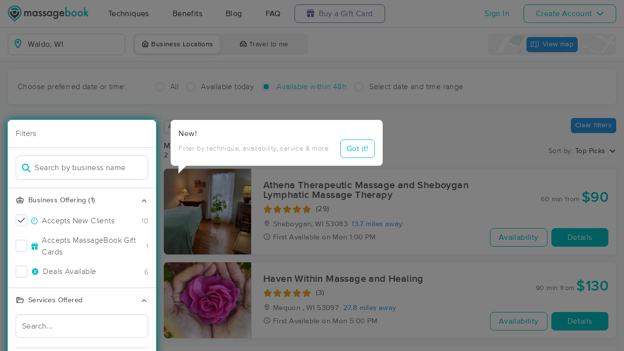

--- FILE ---
content_type: text/html; charset=utf-8
request_url: https://www.massagebook.com/search/WI/Waldo
body_size: 46530
content:
<!doctype html>
<html data-n-head-ssr lang="en" data-n-head="%7B%22lang%22:%7B%22ssr%22:%22en%22%7D%7D">
  <head >
    <meta data-n-head="ssr" charset="utf-8"><meta data-n-head="ssr" name="viewport" content="width=device-width, initial-scale=1"><meta data-n-head="ssr" name="Copyright" content="Copyright (c) 2013-2026 2Book, Inc."><meta data-n-head="ssr" name="author" content="MassageBook"><meta data-n-head="ssr" data-hid="twitter:image" name="twitter:image" content="https://cdn.massagebook.com/127/static/img/massagebook-responsive-schedule-2017-722-min.png"><meta data-n-head="ssr" data-hid="og:image" property="og:image" content="https://cdn.massagebook.com/127/static/img/massagebook-responsive-schedule-2017-722-min.png"><meta data-n-head="ssr" data-hid="charset" charset="utf-8"><meta data-n-head="ssr" data-hid="mobile-web-app-capable" name="mobile-web-app-capable" content="yes"><meta data-n-head="ssr" data-hid="apple-mobile-web-app-title" name="apple-mobile-web-app-title" content="MassageBook"><meta data-n-head="ssr" data-hid="og:type" name="og:type" property="og:type" content="website"><meta data-n-head="ssr" data-hid="og:title" name="og:title" property="og:title" content="MassageBook"><meta data-n-head="ssr" data-hid="og:site_name" name="og:site_name" property="og:site_name" content="MassageBook"><meta data-n-head="ssr" data-hid="og:description" name="og:description" property="og:description" content="Find and book highly rated professional massage therapists, reflexologists and bodyworkers near you"><meta data-n-head="ssr" data-hid="description" name="description" content="Book the perfect massage near Waldo today on MassageBook. View photos, read reviews, and check availability to ensure high-quality massage sessions."><title>Massage Near Me in Waldo, WI - Book A Massage Today.</title><link data-n-head="ssr" rel="icon" type="image/svg+xml" href="/pu/favicon.svg"><link data-n-head="ssr" rel="shortcut icon" type="image/svg+xml" href="/pu/favicon.svg"><link data-n-head="ssr" data-hid="shortcut-icon" rel="shortcut icon" href="/pu/icon/android-icon-192x192-massagebook.png"><link data-n-head="ssr" data-hid="apple-touch-icon" rel="apple-touch-icon" href="/pu/icon/favicon-16x16-massagebook.png" sizes="16x16"><link data-n-head="ssr" rel="manifest" href="/_nuxt/manifest.02c7e5d7.json" data-hid="manifest"><link data-n-head="ssr" rel="canonical" href="https://www.massagebook.com/search/WI/Waldo/massage-therapy"><script data-n-head="ssr" data-hid="newrelic" type="text/javascript"></script><script data-n-head="ssr" src="https://ws.sharethis.com/button/buttons.js?publisher=10cdefbb-56c7-4542-9023-2e7775917cf2&amp;_=1614261654247" defer></script><script data-n-head="ssr" vmid="google-maps-api" data-hid="google-maps-api" src="https://maps.googleapis.com/maps/api/js?key=AIzaSyBYak6rZIehR-WrEhXdYbJwgZa1cXC802A&amp;libraries=places&amp;language=en" async onload="this.__vm_l=1"></script><script data-n-head="ssr" data-hid="gtm-script">if(!window._gtm_init){window._gtm_init=1;(function(w,n,d,m,e,p){w[d]=(w[d]==1||n[d]=='yes'||n[d]==1||n[m]==1||(w[e]&&w[e][p]&&w[e][p]()))?1:0})(window,navigator,'doNotTrack','msDoNotTrack','external','msTrackingProtectionEnabled');(function(w,d,s,l,x,y){w[x]={};w._gtm_inject=function(i){if(w.doNotTrack||w[x][i])return;w[x][i]=1;w[l]=w[l]||[];w[l].push({'gtm.start':new Date().getTime(),event:'gtm.js'});var f=d.getElementsByTagName(s)[0],j=d.createElement(s);j.async=true;j.src='https://www.googletagmanager.com/gtm.js?id='+i;f.parentNode.insertBefore(j,f);};w[y]('GTM-K8VKDB')})(window,document,'script','dataLayer','_gtm_ids','_gtm_inject')}</script><script data-n-head="ssr" vmid="secureprivacy" src="https://app.secureprivacy.ai/script/626a237839318bab50346b0c.js"></script><script data-n-head="ssr" data-hid="breadcrumb" type="application/ld+json">{"@context":"https://schema.org","@type":"BreadcrumbList","itemListElement":[{"@type":"ListItem","position":1,"item":{"@id":"https://www.massagebook.com","name":"MassageBook"}},{"@type":"ListItem","position":2,"item":{"@id":"https://www.massagebook.com/search/WI/Waldo/massage-therapy","name":"WI Waldo Massage Therapy"}}]}</script><script data-n-head="ssr" data-hid="structure-data" type="application/ld+json">[{"@context":"https://www.schema.org","@type":"DaySpa","name":"Massage By Kandi","url":"https://www.massagebook.com/search/WI/Plymouth/massage-therapy/massage-by-kandi","address":{"@type":"PostalAddress","addressLocality":"Plymouth","addressRegion":"WI","postalCode":"53073"},"image":"https://images.massagebook.com/img116267956821fb837b7eb3.13391726","contactPoint":{"@type":"ContactPoint","telephone":"(920) 254-2693"},"aggregateRating":{"@type":"AggregateRating","ratingValue":4.98,"reviewCount":45}},{"@context":"https://www.schema.org","@type":"DaySpa","name":"Athena Therapeutic Massage and Sheboygan Lymphatic Massage Therapy","url":"https://www.massagebook.com/search/WI/Sheboygan/massage-therapy/athena-therapeutic-massage","address":{"@type":"PostalAddress","addressLocality":"Sheboygan","addressRegion":"WI","postalCode":"53083"},"image":"https://images.massagebook.com/img569543362b9e4595ae028.43994967","contactPoint":{"@type":"ContactPoint","telephone":"(262) 365-8958"},"aggregateRating":{"@type":"AggregateRating","ratingValue":5,"reviewCount":29}},{"@context":"https://www.schema.org","@type":"DaySpa","name":"Restored Massage Therapy","url":"https://www.massagebook.com/search/WI/Kewaskum/massage-therapy/restored-massage-therapy","address":{"@type":"PostalAddress","addressLocality":"Kewaskum","addressRegion":"WI","postalCode":"53040"},"image":"https://images.massagebook.com/img79990106509bd8820bac9.77747598","contactPoint":{"@type":"ContactPoint","telephone":"(262) 808-8219"},"aggregateRating":{"@type":"AggregateRating","ratingValue":5,"reviewCount":75}},{"@context":"https://www.schema.org","@type":"DaySpa","name":"Essence LLC","url":"https://www.massagebook.com/search/WI/Campbellsport/massage-therapy/Essence","address":{"@type":"PostalAddress","addressLocality":"Campbellsport","addressRegion":"WI","postalCode":"53010"},"image":"https://images.massagebook.com/img17833163e558fd327835.82456763","contactPoint":{"@type":"ContactPoint","telephone":"(262) 483-0163"},"aggregateRating":{"@type":"AggregateRating","ratingValue":4.96,"reviewCount":597}},{"@context":"https://www.schema.org","@type":"DaySpa","name":"Anahata Therapeutic Massage LLC","url":"https://www.massagebook.com/search/WI/Fond du Lac/massage-therapy/AnahataTherapeuticMassage","address":{"@type":"PostalAddress","addressLocality":"Fond du Lac","addressRegion":"WI","postalCode":"54937"},"image":"https://images.massagebook.com/img6486726693869eadbe2e0.42683334","contactPoint":{"@type":"ContactPoint","telephone":"(920) 517-6797"},"aggregateRating":{"@type":"AggregateRating","ratingValue":4.99,"reviewCount":93}},{"@context":"https://www.schema.org","@type":"DaySpa","name":"You Matter Massage and Wellness LLC","url":"https://www.massagebook.com/search/WI/West Bend/massage-therapy/you-matter-massage-and-wellness-llc","address":{"@type":"PostalAddress","addressLocality":"West Bend","addressRegion":"WI","postalCode":"53095"},"image":"https://images.massagebook.com/img322357366b120bf1827d6.39310347","contactPoint":{"@type":"ContactPoint","telephone":"(262) 353-6648"},"aggregateRating":{"@type":"AggregateRating","ratingValue":5,"reviewCount":10}},{"@context":"https://www.schema.org","@type":"DaySpa","name":"Root to Rise Bodywork","url":"https://www.massagebook.com/search/WI/Sheboygan /massage-therapy/root-to-rise-bodywork","address":{"@type":"PostalAddress","addressLocality":"Sheboygan ","addressRegion":"WI","postalCode":"53081"},"image":"https://images.massagebook.com/img826548764ab39eab7b466.63689613","contactPoint":{"@type":"ContactPoint","telephone":"(920) 892-0036"}},{"@context":"https://www.schema.org","@type":"DaySpa","name":"Good Karma Massage Therapy LLC ","url":"https://www.massagebook.com/search/WI/Jackson/massage-therapy/good-karma-massage-therapy-llc","address":{"@type":"PostalAddress","addressLocality":"Jackson","addressRegion":"WI","postalCode":"53037"},"image":"https://images.massagebook.com/img135300163d5f00b89fc89.94498947","contactPoint":{"@type":"ContactPoint","telephone":"(262) 483-2445"},"aggregateRating":{"@type":"AggregateRating","ratingValue":4.96,"reviewCount":135}},{"@context":"https://www.schema.org","@type":"DaySpa","name":"Liv Relaxed","url":"https://www.massagebook.com/search/WI/Kiel/massage-therapy/liv-relaxed","address":{"@type":"PostalAddress","addressLocality":"Kiel","addressRegion":"WI","postalCode":"53042"},"image":"https://images.massagebook.com/img107596916914e63618a531.74903321","contactPoint":{"@type":"ContactPoint","telephone":"(920) 522-2905"}},{"@context":"https://www.schema.org","@type":"DaySpa","name":"Room to Breathe Massage and Wellness ","url":"https://www.massagebook.com/search/WI/Sheboygan/massage-therapy/roomtobreathe","address":{"@type":"PostalAddress","addressLocality":"Sheboygan","addressRegion":"WI","postalCode":"53081"},"image":"https://images.massagebook.com/img118853467490cb7d02994.93998120","contactPoint":{"@type":"ContactPoint","telephone":"(920) 395-5239"},"aggregateRating":{"@type":"AggregateRating","ratingValue":5,"reviewCount":28}},{"@context":"https://www.schema.org","@type":"DaySpa","name":"Tranquil Waters Massage &amp; Spa, llc","url":"https://www.massagebook.com/search/WI/West Bend/massage-therapy/TranquilWatersMassageSpa","address":{"@type":"PostalAddress","addressLocality":"West Bend","addressRegion":"WI","postalCode":"53095"},"image":"https://images.massagebook.com/img1220250657278ce71a640.27087746","contactPoint":{"@type":"ContactPoint","telephone":"(262) 335-1773"},"aggregateRating":{"@type":"AggregateRating","ratingValue":5,"reviewCount":2}},{"@context":"https://www.schema.org","@type":"DaySpa","name":"Willow Tree Massage","url":"https://www.massagebook.com/search/WI/Grafton/massage-therapy/willowtree","address":{"@type":"PostalAddress","addressLocality":"Grafton","addressRegion":"WI","postalCode":"53024"},"image":"https://images.massagebook.com/img1527367669419d21228827.31906079","contactPoint":{"@type":"ContactPoint","telephone":"(262) 236-5534"},"aggregateRating":{"@type":"AggregateRating","ratingValue":5,"reviewCount":2}},{"@context":"https://www.schema.org","@type":"DaySpa","name":"Haven Within Massage and Healing","url":"https://www.massagebook.com/search/WI/Mequon /massage-therapy/haven-within-massage-and-healing","address":{"@type":"PostalAddress","addressLocality":"Mequon ","addressRegion":"WI","postalCode":"53097"},"image":"https://images.massagebook.com/img76706476689dff4bba846.51530321","contactPoint":{"@type":"ContactPoint","telephone":"(262) 395-0153"},"aggregateRating":{"@type":"AggregateRating","ratingValue":5,"reviewCount":3}},{"@context":"https://www.schema.org","@type":"DaySpa","name":"Total Body Massage","url":"https://www.massagebook.com/search/WI/Fond du lac/massage-therapy/total-body-massage2","address":{"@type":"PostalAddress","addressLocality":"Fond du lac","addressRegion":"WI","postalCode":"54935"},"image":"https://images.massagebook.com/img903730464dda2e1efdc12.83855164","contactPoint":{"@type":"ContactPoint","telephone":"(920) 517-1780"}},{"@context":"https://www.schema.org","@type":"DaySpa","name":"Academy of Health - Blue Harbor","url":"https://www.massagebook.com/search/WI/Sheboygan/massage-therapy/BlueHarbor","address":{"@type":"PostalAddress","addressLocality":"Sheboygan","addressRegion":"WI","postalCode":"53081"},"image":"https://images.massagebook.com/img16754368cb54c56d86e9.39904904","contactPoint":{"@type":"ContactPoint","telephone":"(920) 783-6711"},"aggregateRating":{"@type":"AggregateRating","ratingValue":5,"reviewCount":2}},{"@context":"https://www.schema.org","@type":"DaySpa","name":"Roxanne&#x27;s Right Touch Massage","url":"https://www.massagebook.com/search/WI/WEST BEND/massage-therapy/roxannes-right-touch-massage","address":{"@type":"PostalAddress","addressLocality":"WEST BEND","addressRegion":"WI","postalCode":"53095"},"image":"https://images.massagebook.com/img26736985de6ac483a95c1.99597088","contactPoint":{"@type":"ContactPoint","telephone":"(262) 623-2181"},"aggregateRating":{"@type":"AggregateRating","ratingValue":5,"reviewCount":144}},{"@context":"https://www.schema.org","@type":"DaySpa","name":"The Spa Retreat","url":"https://www.massagebook.com/search/WI/Fond du Lac/massage-therapy/thesparetreat","address":{"@type":"PostalAddress","addressLocality":"Fond du Lac","addressRegion":"WI","postalCode":"54935"},"image":"https://images.massagebook.com/img10351365c467435595e33.33582775","contactPoint":{"@type":"ContactPoint","telephone":"(920) 740-4218"},"aggregateRating":{"@type":"AggregateRating","ratingValue":4.94,"reviewCount":16}},{"@context":"https://www.schema.org","@type":"DaySpa","name":"Inner Peace Wellness Retreat, LLC","url":"https://www.massagebook.com/search/WI/Fond du Lac/massage-therapy/inner-peace-wellness-retreat-llc","address":{"@type":"PostalAddress","addressLocality":"Fond du Lac","addressRegion":"WI","postalCode":"54935"},"image":"https://images.massagebook.com/img738296962b0ec8532a358.53654571","contactPoint":{"@type":"ContactPoint","telephone":"(920) 266-9661"},"aggregateRating":{"@type":"AggregateRating","ratingValue":4.99,"reviewCount":157}},{"@context":"https://www.schema.org","@type":"DaySpa","name":"Well With Massage","url":"https://www.massagebook.com/search/WI/West Bend/massage-therapy/WellWithMassage","address":{"@type":"PostalAddress","addressLocality":"West Bend","addressRegion":"WI","postalCode":"53095"},"image":"https://images.massagebook.com/img54398d559162a1.74274378","contactPoint":{"@type":"ContactPoint","telephone":"(262) 305-9403"},"aggregateRating":{"@type":"AggregateRating","ratingValue":5,"reviewCount":1}},{"@context":"https://www.schema.org","@type":"DaySpa","name":"Kim&#x27;s Healing Massage LLC","url":"https://www.massagebook.com/search/WI/Fond Du Lac/massage-therapy/kim-s-healing-massage-llc","address":{"@type":"PostalAddress","addressLocality":"Fond Du Lac","addressRegion":"WI","postalCode":"54937"},"image":"https://images.massagebook.com/img12048581696bb85d6f4750.86103281","contactPoint":{"@type":"ContactPoint","telephone":"(920) 296-1414"},"aggregateRating":{"@type":"AggregateRating","ratingValue":4.86,"reviewCount":7}},{"@context":"https://www.schema.org","@type":"DaySpa","name":"New Beginnings Massage Therapy, llc","url":"https://www.massagebook.com/search/WI/West Bend/massage-therapy/newbeginningsmassagetherapy","address":{"@type":"PostalAddress","addressLocality":"West Bend","addressRegion":"WI","postalCode":"53095"},"image":"https://images.massagebook.com/img4476292607f6bd0e0df66.37126150","contactPoint":{"@type":"ContactPoint","telephone":"(262) 388-3119"}}]</script><link rel="preload" href="/_nuxt/ad8df5a.js" as="script"><link rel="preload" href="/_nuxt/e345ccd.js" as="script"><link rel="preload" href="/_nuxt/css/e22f7b6.css" as="style"><link rel="preload" href="/_nuxt/fef8d6a.js" as="script"><link rel="preload" href="/_nuxt/css/5ea53b6.css" as="style"><link rel="preload" href="/_nuxt/4f8e44e.js" as="script"><link rel="stylesheet" href="/_nuxt/css/e22f7b6.css"><link rel="stylesheet" href="/_nuxt/css/5ea53b6.css">
  </head>
  <body >
    <noscript data-n-head="ssr" data-hid="gtm-noscript" data-pbody="true"><iframe src="https://www.googletagmanager.com/ns.html?id=GTM-K8VKDB&" height="0" width="0" style="display:none;visibility:hidden" title="gtm"></iframe></noscript><div data-server-rendered="true" id="__nuxt"><!----><div id="__layout"><div id="app-layout" data-v-312c29fe><div class="app-container" data-v-312c29fe><div class="h-100" data-v-312c29fe><div class="d-flex flex-column h-100" data-v-083632fc><div class="d-flex flex-column flex-lg-row align-items-stretch justify-content-between border-bottom" data-v-b91477d0 data-v-083632fc><div class="d-flex flex-column flex-lg-row align-items-stretch" data-v-b91477d0><div class="d-flex align-items-stretch align-items-lg-center justify-content-between position-relative py-2 py-lg-0" data-v-b91477d0><div class="d-flex d-lg-none align-items-center justify-content-center px-1" data-v-b91477d0><div class="dropdown b-dropdown home-dropdown btn-group" data-v-5c4b49fc data-v-b91477d0><!----><button aria-haspopup="menu" aria-expanded="false" type="button" class="btn dropdown-toggle btn-clear dropdown-toggle-no-caret"><div aria-controls="navigation" aria-expanded="false" aria-label="Toggle Home Navigation Menu" class="hamburger hamburger--squeeze" data-v-50ef1ab5 data-v-b91477d0><span class="hamburger-box" data-v-50ef1ab5><span class="hamburger-inner" data-v-50ef1ab5></span></span></div></button><ul role="menu" tabindex="-1" class="dropdown-menu">  <div class="list-unstyled m-0 py-2 bg-white border rounded shadow overflow-hidden" data-v-b91477d0><a href="https://www.massagebook.com/massage-therapy/" class="dropdown-item">Techniques</a> <a href="https://www.massagebook.com/massage-therapy/benefits-of-massage/" class="dropdown-item">Benefits</a> <a href="https://www.massagebook.com/massage-therapy/blog/" class="dropdown-item">Blog</a> <a href="https://www.massagebook.com/massage-therapy/faq/what-is-massagebook/" class="dropdown-item">FAQ</a> <a href="https://www.massagebook.com/massagebook-gift-cards/redeem-info/" class="dropdown-item text-nowrap text-purple"><i aria-hidden="true" class="fa fa-gift mr-1"></i> Buy a Gift Card
        </a> <hr> <div class="loading-container d-flex align-items-center flex-column dropdown-item" data-v-b91477d0><span class="p-1 loading__icon"><svg xmlns="http://www.w3.org/2000/svg" width="24" viewBox="0 0 170 206" ariaLabelledby="Loading-Icon" role="presentation" class="loading-icon loading-icon--primary" data-v-bec9f6a6><title id="Loading-Icon" lang="en">Loading-Icon</title> <g fill="currentColor"><path d="M144.3,25.7c33,33,33,86.5,0,119.6c-17,17-49.5,40.2-59.8,59.8c-10.2-19.5-43.7-43.7-59.8-59.8
                c-33-33-33-86.5,0-119.6C57.8-7.3,111.3-7.3,144.3,25.7z M84.5,185.8c6.5-15,35.2-35.2,50.2-50.2c27.7-27.7,27.7-72.6,0-100.3
                s-72.6-27.7-100.3,0C6.7,63.1,6.7,108,34.4,135.7C47.1,148.4,78.7,170.6,84.5,185.8z" class="variant-color" data-v-bec9f6a6></path> <path d="M142.1,84.9c0,0.2,0,0.3,0,0.5c0,0.1,0,0.2,0,0.3c-0.1,14.6-5.7,29.2-16.9,40.4
                c-12.1,12.1-34.9,26.4-40.7,40.7c-5.8-14.3-30.4-30.4-40.7-40.7C32.7,114.9,27.1,100.4,27,85.8c0-0.2,0-0.3,0-0.5c0-0.1,0-0.3,0-0.4
                c0.1-2.9,1.3-5.7,3.5-7.8c4.7-4.7,12.3-4.7,16.9,0c2.2,2.2,3.3,5,3.5,7.8c-0.2,8.8,3.1,17.6,9.8,24.4c13.1,13.1,34.4,13.1,47.5,0
                c6.5-6.5,9.8-15.1,9.8-23.6c0-0.1,0-0.2,0-0.4c0-0.1,0-0.3,0-0.4c0.1-2.9,1.3-5.7,3.5-7.8c4.7-4.7,12.3-4.7,16.9,0
                C140.8,79.3,141.9,82.1,142.1,84.9z" class="black" data-v-bec9f6a6></path> <path d="M69.7,70.6c8.2-8.2,21.5-8.2,29.8,0c8.2,8.2,8.2,21.5,0,29.8c-8.2,8.2-21.5,8.2-29.8,0S61.4,78.9,69.7,70.6z" class="black" data-v-bec9f6a6></path> <path d="M124.3,43.9C101.7,22.3,66,22.7,43.8,44.8c-4.7,4.7-4.7,12.3,0,16.9c4.7,4.7,12.3,4.7,16.9,0
                c0.1-0.1,0.2-0.2,0.3-0.3c13.2-12.9,34.2-12.8,47.3,0.3l0.1,0.1l0.1-0.1c4.7,4.6,12.2,4.6,16.9,0c4.7-4.7,4.7-12.2,0-16.9
                C125.1,44.5,124.7,44.2,124.3,43.9z" class="black" data-v-bec9f6a6></path> <path d="M62.6,32.3c-6.8,2.8-13.2,7-18.8,12.5c-2.3,2.3-3.5,5.4-3.5,8.5v0c0,3.1,1.2,6.1,3.5,8.4
		        c4.7,4.7,12.3,4.7,16.9,0c0.1-0.1,0.2-0.2,0.3-0.3c0.5-0.5,1-1,1.6-1.4V32.3z" class="variant-color animate-25" data-v-bec9f6a6></path> <path d="M84.3,28C69.7,28,55,33.6,43.8,44.8c-2.3,2.3-3.5,5.4-3.5,8.5v0c0,3.1,1.2,6.1,3.5,8.4
		        c4.7,4.7,12.3,4.7,16.9,0c0.1-0.1,0.2-0.2,0.3-0.3c6.5-6.4,14.9-9.6,23.3-9.6V28z" class="variant-color animate-50" data-v-bec9f6a6></path> <path d="M106.9,32.5c-21-8.8-46-4.7-63.1,12.3c-2.3,2.3-3.5,5.4-3.5,8.5v0c0,3.1,1.2,6.1,3.5,8.4
		        c4.7,4.7,12.3,4.7,16.9,0c0.1-0.1,0.2-0.2,0.3-0.3c12.8-12.5,32.8-12.8,45.9-1V32.5z" class="variant-color animate-75" data-v-bec9f6a6></path> <path d="M124.3,43.9C101.7,22.3,66,22.7,43.8,44.8c-4.7,4.7-4.7,12.3,0,16.9c4.7,4.7,12.3,4.7,16.9,0
                c0.1-0.1,0.2-0.2,0.3-0.3c13.2-12.9,34.2-12.8,47.3,0.3l0.1,0.1l0.1-0.1c4.7,4.6,12.2,4.6,16.9,0c4.7-4.7,4.7-12.2,0-16.9
                C125.1,44.5,124.7,44.2,124.3,43.9z" class="variant-color animate-100" data-v-bec9f6a6></path></g></svg></span> <!----></div></div></ul></div></div> <a href="/" class="brand-logo mx-lg-3 py-2 custom--position router-link-active" data-v-b91477d0><svg xmlns="http://www.w3.org/2000/svg" height="34" viewBox="0 0 1000 205" ariaLabelledby="Massage Therapy &amp; Online Booking - MassageBook" role="presentation" data-v-b91477d0><title id="Massage-Therapy &amp; Online Booking - MassageBook" lang="en">Massage Therapy &amp; Online Booking - MassageBook</title> <g fill="currentColor"><g id="MbLogo"><g id="Text"><path id="Fill-1" d="M203.58,71.18h14.61V77a30.86,30.86,0,0,1,7.21-6,17.51,17.51,0,0,1,8-1.62q10.71,0,17,9.35A22,22,0,0,1,269,69.43q21.36,0,21.36,25.91v39.1H275.67V99.3q0-9.09-2.21-12.85T266,82.61q-6,0-8.8,4.55t-2.76,14.61v32.67H239.75V99.5q0-16.89-9.74-16.89-6.16,0-9,4.62t-2.83,14.54v32.67H203.58Z" fill="#4A4C51"></path> <path id="Fill-3" d="M318.07,102.62q0,9.09,4.87,14.8a16,16,0,0,0,12.6,5.78,16.78,16.78,0,0,0,13.12-5.58q5-5.79,5-14.68t-5-14.67a16.52,16.52,0,0,0-13-5.66,16.17,16.17,0,0,0-12.6,5.72A21.07,21.07,0,0,0,318.07,102.62Zm34.68-31.43h14.68v63.25H352.75v-6.63q-9,8.44-19.42,8.45a27.93,27.93,0,0,1-21.68-9.49q-8.52-9.67-8.51-24.15,0-14.24,8.51-23.71A27.42,27.42,0,0,1,333,69.43q11,0,19.8,9.09Z" fill="#4A4C51"></path> <path id="Fill-5" d="M420,82l-12.08,6.42q-2.86-5.83-7.08-5.84a4.85,4.85,0,0,0-3.44,1.33,4.46,4.46,0,0,0-1.43,3.41q0,3.64,8.44,7.21,11.63,5,15.65,9.22t4,11.36a19.92,19.92,0,0,1-6.75,15.33,23,23,0,0,1-15.85,5.85q-15.91,0-22.53-15.52L391.39,115a27.44,27.44,0,0,0,4,5.79,9,9,0,0,0,6.36,2.46q7.41,0,7.4-6.75,0-3.9-5.71-7.28c-1.47-.73-3-1.45-4.42-2.14s-3-1.4-4.48-2.14q-6.36-3.12-9-6.24a15.32,15.32,0,0,1-3.31-10.19,18,18,0,0,1,5.65-13.64,19.83,19.83,0,0,1,14-5.39Q414.05,69.43,420,82" fill="#4A4C51"></path> <path id="Fill-7" d="M471.27,82l-12.08,6.42q-2.85-5.83-7.07-5.84a4.88,4.88,0,0,0-3.45,1.33,4.45,4.45,0,0,0-1.42,3.41q0,3.64,8.44,7.21,11.63,5,15.65,9.22t4,11.36a19.92,19.92,0,0,1-6.75,15.33,23,23,0,0,1-15.84,5.85q-15.91,0-22.54-15.52L442.7,115a27.14,27.14,0,0,0,4,5.79A9.07,9.07,0,0,0,453,123.2q7.39,0,7.4-6.75,0-3.9-5.72-7.28c-1.47-.73-2.94-1.45-4.41-2.14s-3-1.4-4.48-2.14c-4.25-2.08-7.23-4.16-9-6.24a15.38,15.38,0,0,1-3.31-10.19,18.08,18.08,0,0,1,5.65-13.64,19.85,19.85,0,0,1,14-5.39q12.15,0,18,12.54" fill="#4A4C51"></path> <path id="Fill-9" d="M497.77,102.62q0,9.09,4.87,14.8a16,16,0,0,0,12.6,5.78,16.78,16.78,0,0,0,13.12-5.58q5-5.79,5-14.68t-5-14.67a16.52,16.52,0,0,0-13-5.66,16.17,16.17,0,0,0-12.6,5.72A21.07,21.07,0,0,0,497.77,102.62Zm34.68-31.43h14.68v63.25H532.45v-6.63q-9,8.44-19.42,8.45a28,28,0,0,1-21.69-9.49q-8.5-9.67-8.5-24.15,0-14.24,8.5-23.71a27.42,27.42,0,0,1,21.3-9.48q11,0,19.81,9.09Z" fill="#4A4C51"></path> <path id="Fill-11" d="M610.06,102.94q0-9.22-4.94-14.74a16.3,16.3,0,0,0-12.79-5.65,15.74,15.74,0,0,0-13.12,6.17q-4.35,5.52-4.35,14.29t4.35,14.15q4.74,6,13.12,6a16.05,16.05,0,0,0,13.25-6.1Q610.05,111.58,610.06,102.94Zm14,30c0,3-.09,5.62-.29,7.89a52.66,52.66,0,0,1-.81,6,26.75,26.75,0,0,1-6.1,12.27Q608.3,169,593.3,169q-12.66,0-20.84-6.82-8.44-7-9.75-19.42h14.68a16.7,16.7,0,0,0,2.79,7.21q4.55,5.91,13.25,5.91,16.05,0,16-19.68v-8.83q-8.7,8.89-20.06,8.9-12.93,0-21.17-9.36t-8.32-23.7q0-13.83,7.73-23.51,8.31-10.26,22-10.26a25.49,25.49,0,0,1,19.87,8.9V71.19h14.61Z" fill="#4A4C51"></path> <path id="Fill-13" d="M682.47,94.3q-3.06-11.68-14.74-11.69a15.15,15.15,0,0,0-5,.82,14.48,14.48,0,0,0-4.26,2.33,15,15,0,0,0-3.28,3.67,17,17,0,0,0-2.07,4.87Zm15,12H652.14q.58,7.8,5.07,12.41a15.41,15.41,0,0,0,11.49,4.54,14.9,14.9,0,0,0,9-2.6q3.51-2.59,8-9.61l12.33,6.89a48.34,48.34,0,0,1-6,8.34,32.25,32.25,0,0,1-6.81,5.72,27.78,27.78,0,0,1-7.86,3.28,38.45,38.45,0,0,1-9.16,1q-14.16,0-22.73-9.1t-8.57-24.28q0-15,8.31-24.29t22.21-9.16q14,0,22.08,8.9t8,24.48Z" fill="#4A4C51"></path> <path id="Fill-15" d="M760.14,103.27q0-9.1-4.94-14.81a15.8,15.8,0,0,0-12.53-5.85,16.83,16.83,0,0,0-13.12,5.65q-5,5.59-5,14.55,0,9.22,4.94,14.74a16.4,16.4,0,0,0,13,5.65,16.08,16.08,0,0,0,12.59-5.65A20.73,20.73,0,0,0,760.14,103.27ZM725.4,24.75V78.52q8.76-9.09,19.87-9.09A27.32,27.32,0,0,1,766.57,79q8.5,9.48,8.51,23.64,0,14.61-8.58,24.15A27.6,27.6,0,0,1,745,136.26q-11,0-19.61-8.45v6.63H710.78V24.75Z" fill="#00BCC0"></path> <path id="Fill-17" d="M799.82,102.62q0,9.48,5.07,15t13.7,5.58q8.56,0,13.7-5.52t5.13-14.74q0-9.22-5.13-14.74t-13.7-5.59A17.67,17.67,0,0,0,805,88.2q-5.21,5.58-5.2,14.42m-14.93-.26A31.42,31.42,0,0,1,794.69,79a34.6,34.6,0,0,1,47.93.07,32.21,32.21,0,0,1,9.74,23.77,32,32,0,0,1-9.81,23.83,33.52,33.52,0,0,1-24.22,9.55,32.11,32.11,0,0,1-23.83-9.75q-9.62-9.6-9.61-24.15" fill="#00BCC0"></path> <path id="Fill-19" d="M877.1,102.62q0,9.48,5.07,15t13.7,5.58q8.58,0,13.7-5.52t5.13-14.74q0-9.22-5.13-14.74t-13.7-5.59A17.69,17.69,0,0,0,882.3,88.2q-5.2,5.58-5.2,14.42m-14.93-.26A31.46,31.46,0,0,1,872,79a34.6,34.6,0,0,1,47.93.07,32.21,32.21,0,0,1,9.74,23.77,32,32,0,0,1-9.81,23.83,33.52,33.52,0,0,1-24.22,9.55,32.13,32.13,0,0,1-23.83-9.75q-9.62-9.6-9.61-24.15" fill="#00BCC0"></path> <polygon id="Fill-21" points="957.05 23.77 957.05 90.66 977.63 70.2 997.25 70.2 969.77 96.76 999.26 133.45 980.3 133.45 959.38 106.76 957.05 109.1 957.05 133.45 942.43 133.45 942.43 23.77 957.05 23.77" fill="#00BCC0"></polygon></g> <g id="Icon"><path id="MbIcon-Background" d="M84.54,185.84c-5.85-15.28-37.42-37.43-50.16-50.17a70.93,70.93,0,1,1,100.32,0C119.73,150.64,91,170.89,84.54,185.84Z" fill="#FFFFFF"></path> <path id="MbIcon-Border" d="M144.33,25.75A84.55,84.55,0,0,0,24.76,145.31c16.06,16.06,49.55,40.29,59.78,59.78,10.24-19.53,42.83-42.82,59.79-59.78A84.55,84.55,0,0,0,144.33,25.75ZM134.7,135.67c-15,15-43.66,35.22-50.16,50.17-5.85-15.28-37.42-37.43-50.16-50.17a70.93,70.93,0,1,1,100.32,0Z" fill="#00BCC0"></path> <path id="MbIcon-Man" d="M142.09,84.93c0,.15,0,.3,0,.45v.3a57.36,57.36,0,0,1-16.85,40.38c-12.14,12.15-34.85,26.4-40.7,40.71-5.85-14.31-30.37-30.37-40.7-40.71A57.33,57.33,0,0,1,27,85.76a3.38,3.38,0,0,1,0-.45,2.38,2.38,0,0,1,0-.38,11.86,11.86,0,0,1,3.48-7.84,12,12,0,0,1,16.93,0,12.15,12.15,0,0,1,3.52,7.84,33.61,33.61,0,1,0,67.21.75v-.37c0-.13,0-.26,0-.38a11.83,11.83,0,0,1,3.48-7.85,12,12,0,0,1,20.45,7.85ZM69.66,70.63a21,21,0,1,1,0,29.76A21.06,21.06,0,0,1,69.66,70.63Z" fill="#4A4C51"></path> <path id="MbIcon-OverMan" d="M124.28,43.88a57.55,57.55,0,0,0-80.44.93A12,12,0,0,0,60.79,61.75l.25-.27a33.61,33.61,0,0,1,47.27.26l.12.12.11-.1a11.95,11.95,0,0,0,16.92-16.87A12.37,12.37,0,0,0,124.28,43.88Z" fill="#00BCC0"></path></g></g></g></svg></a> <div class="d-flex d-lg-none px-4 align-items-center justify-content-center" data-v-b91477d0><div class="loading-container d-flex align-items-center flex-column" data-v-b91477d0><span class="p-1 loading__icon"><svg xmlns="http://www.w3.org/2000/svg" width="24" viewBox="0 0 170 206" ariaLabelledby="Loading-Icon" role="presentation" class="loading-icon loading-icon--primary" data-v-bec9f6a6><title id="Loading-Icon" lang="en">Loading-Icon</title> <g fill="currentColor"><path d="M144.3,25.7c33,33,33,86.5,0,119.6c-17,17-49.5,40.2-59.8,59.8c-10.2-19.5-43.7-43.7-59.8-59.8
                c-33-33-33-86.5,0-119.6C57.8-7.3,111.3-7.3,144.3,25.7z M84.5,185.8c6.5-15,35.2-35.2,50.2-50.2c27.7-27.7,27.7-72.6,0-100.3
                s-72.6-27.7-100.3,0C6.7,63.1,6.7,108,34.4,135.7C47.1,148.4,78.7,170.6,84.5,185.8z" class="variant-color" data-v-bec9f6a6></path> <path d="M142.1,84.9c0,0.2,0,0.3,0,0.5c0,0.1,0,0.2,0,0.3c-0.1,14.6-5.7,29.2-16.9,40.4
                c-12.1,12.1-34.9,26.4-40.7,40.7c-5.8-14.3-30.4-30.4-40.7-40.7C32.7,114.9,27.1,100.4,27,85.8c0-0.2,0-0.3,0-0.5c0-0.1,0-0.3,0-0.4
                c0.1-2.9,1.3-5.7,3.5-7.8c4.7-4.7,12.3-4.7,16.9,0c2.2,2.2,3.3,5,3.5,7.8c-0.2,8.8,3.1,17.6,9.8,24.4c13.1,13.1,34.4,13.1,47.5,0
                c6.5-6.5,9.8-15.1,9.8-23.6c0-0.1,0-0.2,0-0.4c0-0.1,0-0.3,0-0.4c0.1-2.9,1.3-5.7,3.5-7.8c4.7-4.7,12.3-4.7,16.9,0
                C140.8,79.3,141.9,82.1,142.1,84.9z" class="black" data-v-bec9f6a6></path> <path d="M69.7,70.6c8.2-8.2,21.5-8.2,29.8,0c8.2,8.2,8.2,21.5,0,29.8c-8.2,8.2-21.5,8.2-29.8,0S61.4,78.9,69.7,70.6z" class="black" data-v-bec9f6a6></path> <path d="M124.3,43.9C101.7,22.3,66,22.7,43.8,44.8c-4.7,4.7-4.7,12.3,0,16.9c4.7,4.7,12.3,4.7,16.9,0
                c0.1-0.1,0.2-0.2,0.3-0.3c13.2-12.9,34.2-12.8,47.3,0.3l0.1,0.1l0.1-0.1c4.7,4.6,12.2,4.6,16.9,0c4.7-4.7,4.7-12.2,0-16.9
                C125.1,44.5,124.7,44.2,124.3,43.9z" class="black" data-v-bec9f6a6></path> <path d="M62.6,32.3c-6.8,2.8-13.2,7-18.8,12.5c-2.3,2.3-3.5,5.4-3.5,8.5v0c0,3.1,1.2,6.1,3.5,8.4
		        c4.7,4.7,12.3,4.7,16.9,0c0.1-0.1,0.2-0.2,0.3-0.3c0.5-0.5,1-1,1.6-1.4V32.3z" class="variant-color animate-25" data-v-bec9f6a6></path> <path d="M84.3,28C69.7,28,55,33.6,43.8,44.8c-2.3,2.3-3.5,5.4-3.5,8.5v0c0,3.1,1.2,6.1,3.5,8.4
		        c4.7,4.7,12.3,4.7,16.9,0c0.1-0.1,0.2-0.2,0.3-0.3c6.5-6.4,14.9-9.6,23.3-9.6V28z" class="variant-color animate-50" data-v-bec9f6a6></path> <path d="M106.9,32.5c-21-8.8-46-4.7-63.1,12.3c-2.3,2.3-3.5,5.4-3.5,8.5v0c0,3.1,1.2,6.1,3.5,8.4
		        c4.7,4.7,12.3,4.7,16.9,0c0.1-0.1,0.2-0.2,0.3-0.3c12.8-12.5,32.8-12.8,45.9-1V32.5z" class="variant-color animate-75" data-v-bec9f6a6></path> <path d="M124.3,43.9C101.7,22.3,66,22.7,43.8,44.8c-4.7,4.7-4.7,12.3,0,16.9c4.7,4.7,12.3,4.7,16.9,0
                c0.1-0.1,0.2-0.2,0.3-0.3c13.2-12.9,34.2-12.8,47.3,0.3l0.1,0.1l0.1-0.1c4.7,4.6,12.2,4.6,16.9,0c4.7-4.7,4.7-12.2,0-16.9
                C125.1,44.5,124.7,44.2,124.3,43.9z" class="variant-color animate-100" data-v-bec9f6a6></path></g></svg></span> <!----></div></div> <div class="d-none d-lg-flex align-items-center" data-v-b91477d0><a href="https://www.massagebook.com/massage-therapy/" class="dropdown-item px-2 px-xl-4 py-3" data-v-b91477d0>Techniques</a> <a href="https://www.massagebook.com/massage-therapy/benefits-of-massage/" class="dropdown-item px-2 px-xl-4 py-3" data-v-b91477d0>Benefits</a> <a href="https://www.massagebook.com/massage-therapy/blog/" class="dropdown-item px-2 px-xl-4 py-3" data-v-b91477d0>Blog</a> <a href="https://www.massagebook.com/massage-therapy/faq/what-is-massagebook/" class="dropdown-item px-2 px-xl-4 py-3" data-v-b91477d0>FAQ</a> <a href="https://www.massagebook.com/massagebook-gift-cards/redeem-info/" class="list-inline-item btn btn-outline-purple ml-1 px-3 px-xl-4 text-nowrap" data-v-b91477d0><i aria-hidden="true" class="fa fa-gift mr-1" data-v-b91477d0></i> Buy a Gift Card
        </a></div></div></div> <div class="d-none d-lg-flex px-4 align-items-center justify-content-center" data-v-b91477d0><div class="loading-container d-flex align-items-center flex-column" data-v-b91477d0><span class="p-1 loading__icon"><svg xmlns="http://www.w3.org/2000/svg" width="24" viewBox="0 0 170 206" ariaLabelledby="Loading-Icon" role="presentation" class="loading-icon loading-icon--primary" data-v-bec9f6a6><title id="Loading-Icon" lang="en">Loading-Icon</title> <g fill="currentColor"><path d="M144.3,25.7c33,33,33,86.5,0,119.6c-17,17-49.5,40.2-59.8,59.8c-10.2-19.5-43.7-43.7-59.8-59.8
                c-33-33-33-86.5,0-119.6C57.8-7.3,111.3-7.3,144.3,25.7z M84.5,185.8c6.5-15,35.2-35.2,50.2-50.2c27.7-27.7,27.7-72.6,0-100.3
                s-72.6-27.7-100.3,0C6.7,63.1,6.7,108,34.4,135.7C47.1,148.4,78.7,170.6,84.5,185.8z" class="variant-color" data-v-bec9f6a6></path> <path d="M142.1,84.9c0,0.2,0,0.3,0,0.5c0,0.1,0,0.2,0,0.3c-0.1,14.6-5.7,29.2-16.9,40.4
                c-12.1,12.1-34.9,26.4-40.7,40.7c-5.8-14.3-30.4-30.4-40.7-40.7C32.7,114.9,27.1,100.4,27,85.8c0-0.2,0-0.3,0-0.5c0-0.1,0-0.3,0-0.4
                c0.1-2.9,1.3-5.7,3.5-7.8c4.7-4.7,12.3-4.7,16.9,0c2.2,2.2,3.3,5,3.5,7.8c-0.2,8.8,3.1,17.6,9.8,24.4c13.1,13.1,34.4,13.1,47.5,0
                c6.5-6.5,9.8-15.1,9.8-23.6c0-0.1,0-0.2,0-0.4c0-0.1,0-0.3,0-0.4c0.1-2.9,1.3-5.7,3.5-7.8c4.7-4.7,12.3-4.7,16.9,0
                C140.8,79.3,141.9,82.1,142.1,84.9z" class="black" data-v-bec9f6a6></path> <path d="M69.7,70.6c8.2-8.2,21.5-8.2,29.8,0c8.2,8.2,8.2,21.5,0,29.8c-8.2,8.2-21.5,8.2-29.8,0S61.4,78.9,69.7,70.6z" class="black" data-v-bec9f6a6></path> <path d="M124.3,43.9C101.7,22.3,66,22.7,43.8,44.8c-4.7,4.7-4.7,12.3,0,16.9c4.7,4.7,12.3,4.7,16.9,0
                c0.1-0.1,0.2-0.2,0.3-0.3c13.2-12.9,34.2-12.8,47.3,0.3l0.1,0.1l0.1-0.1c4.7,4.6,12.2,4.6,16.9,0c4.7-4.7,4.7-12.2,0-16.9
                C125.1,44.5,124.7,44.2,124.3,43.9z" class="black" data-v-bec9f6a6></path> <path d="M62.6,32.3c-6.8,2.8-13.2,7-18.8,12.5c-2.3,2.3-3.5,5.4-3.5,8.5v0c0,3.1,1.2,6.1,3.5,8.4
		        c4.7,4.7,12.3,4.7,16.9,0c0.1-0.1,0.2-0.2,0.3-0.3c0.5-0.5,1-1,1.6-1.4V32.3z" class="variant-color animate-25" data-v-bec9f6a6></path> <path d="M84.3,28C69.7,28,55,33.6,43.8,44.8c-2.3,2.3-3.5,5.4-3.5,8.5v0c0,3.1,1.2,6.1,3.5,8.4
		        c4.7,4.7,12.3,4.7,16.9,0c0.1-0.1,0.2-0.2,0.3-0.3c6.5-6.4,14.9-9.6,23.3-9.6V28z" class="variant-color animate-50" data-v-bec9f6a6></path> <path d="M106.9,32.5c-21-8.8-46-4.7-63.1,12.3c-2.3,2.3-3.5,5.4-3.5,8.5v0c0,3.1,1.2,6.1,3.5,8.4
		        c4.7,4.7,12.3,4.7,16.9,0c0.1-0.1,0.2-0.2,0.3-0.3c12.8-12.5,32.8-12.8,45.9-1V32.5z" class="variant-color animate-75" data-v-bec9f6a6></path> <path d="M124.3,43.9C101.7,22.3,66,22.7,43.8,44.8c-4.7,4.7-4.7,12.3,0,16.9c4.7,4.7,12.3,4.7,16.9,0
                c0.1-0.1,0.2-0.2,0.3-0.3c13.2-12.9,34.2-12.8,47.3,0.3l0.1,0.1l0.1-0.1c4.7,4.6,12.2,4.6,16.9,0c4.7-4.7,4.7-12.2,0-16.9
                C125.1,44.5,124.7,44.2,124.3,43.9z" class="variant-color animate-100" data-v-bec9f6a6></path></g></svg></span> <!----></div></div></div> <div class="d-flex d-md-none bg-purple align-items-center justify-content-between text-white py-2 px-3 w-100" data-v-083632fc data-v-083632fc><div class="d-flex align-items-center"><i aria-hidden="true" class="fa fa-gift fs-130rem mr-2"></i>
        MassageBook Gift Cards

        <a href="https://www.massagebook.com/massagebook-gift-cards/redeem-info/" class="list-inline-item btn btn-purple fs-90rem ml-2 text-nowrap border border-white">
            Learn more
        </a></div> <span class="fs-190rem cursor-pointer line-height-0">
        ×
    </span></div> <div class="d-flex flex-column-reverse flex-md-row px-md-2 py-md-1 align-items-stretch align-items-md-center border-bottom" data-v-6aaeaff0 data-v-083632fc><div class="p-2" data-v-6aaeaff0><div role="group" class="input-group d-flex align-items-center flex-nowrap" data-v-45656463 data-v-6aaeaff0><!----><div class="d-flex align-items-center justify-content-center p-2" data-v-45656463><i aria-hidden="true" class="mdi mdi-map-marker-outline text-primary fs-150rem line-height-1" data-v-45656463></i></div> <div class="pr-2 flex-grow-1" data-v-04e60190 data-v-45656463><div class="autocomplete-container mb-element--default" data-v-e7d7d11c data-v-04e60190><input name="location-autocomplete" type="text" placeholder="Location" autocomplete="off" role="combobox" aria-autocomplete="list" aria-expanded="false" value="Waldo, WI" class="form-control form-control-lg" data-v-59a0d22e data-v-e7d7d11c> <ul role="listbox" class="dropdown-menu" data-v-e7d7d11c></ul></div> <div data-v-04e60190></div></div>  <!----></div></div> <div class="d-flex flex-grow-1" data-v-6aaeaff0><div class="button-container toggle-button w-100 m-md-2" data-v-1445d40a data-v-6aaeaff0><button class="btn text-nowrap d-inline-flex align-items-center justify-content-center btn-white shadow-sm" data-v-97c56edc data-v-1445d40a><img src="[data-uri]" alt="home-icon" class="mr-1" data-v-97c56edc data-v-6aaeaff0> <span data-v-97c56edc data-v-6aaeaff0>Business Locations</span></button><button class="btn text-nowrap d-inline-flex align-items-center justify-content-center btn-transparent shadow-none" data-v-97c56edc data-v-1445d40a><img src="/_nuxt/img/1cf6f0d.svg" alt="car-icon" class="mr-1" data-v-97c56edc data-v-6aaeaff0> <span data-v-97c56edc data-v-6aaeaff0>Travel to me</span></button></div></div> <div class="d-none d-md-block h-100 p-2" data-v-6aaeaff0><div class="view-btn-container rounded view-btn-container--map" data-v-6aaeaff0><button data-test="view-map-btn" class="btn btn-sm btn-blue text-nowrap d-inline-flex align-items-center justify-content-center" data-v-6aaeaff0><i aria-hidden="true" class="fa-light fa-map mr-2" data-v-6aaeaff0></i>
                View map
            </button></div></div></div> <div state="WI" city="Waldo" data-fetch-key="BusinessesLayout:0" class="flex-fill" data-v-083632fc data-v-083632fc><div class="bg-light" data-v-84fe4f22><div class="container-fluid container-xl p-3" data-v-84fe4f22><div class="rounded bg-white shadow-sm"><div class="d-flex flex-column flex-lg-row align-items-lg-center px-2 px-lg-3 py-1 py-lg-3"><div class="mr-5 py-2 px-1 d-none d-lg-block">Choose preferred date or time:</div> <div class="d-lg-none d-flex flex-row p-2 justify-content-between align-items-center cursor-pointer"><div class="d-flex flex-row"><i aria-hidden="true" class="mdi mdi-calendar-blank mr-2 pr-1 text-primary"></i> <div class="font-weight-400 text-nowrap">
                    Filter: <span class="font-weight-600 text-primary">All</span></div></div> <i aria-hidden="true" class="mdi fs-120em mdi-chevron-down"></i></div> <div class="d-none d-lg-block"><div class="d-flex flex-row row-view" data-v-6858ed2e><div class="p-2 d-flex" data-v-6858ed2e><label disabled="disabled" checked="checked" tabindex="-1" class="m-0 filter-checkbox radio-vue radio-vue--small radio-vue__color--primary" data-v-7b573905 data-v-6858ed2e><input name="availability" disabled="disabled" type="radio" value="" checked="checked" class="radio-input no-uniform" data-v-7b573905> <span class="radio-circle" data-v-7b573905><span class="radio-circle__outer" data-v-7b573905></span> <span class="radio-circle__inner" data-v-7b573905></span></span> <span class="radio-label" data-v-7b573905><span class="fs-90rem fs-xl-100rem filter-label" data-v-7b573905 data-v-6858ed2e>All</span></span></label></div><div class="p-2 d-flex" data-v-6858ed2e><label disabled="disabled" tabindex="-1" class="m-0 filter-checkbox radio-vue radio-vue--small radio-vue__color--primary" data-v-7b573905 data-v-6858ed2e><input name="availability" disabled="disabled" type="radio" value="today" class="radio-input no-uniform" data-v-7b573905> <span class="radio-circle" data-v-7b573905><span class="radio-circle__outer" data-v-7b573905></span> <span class="radio-circle__inner" data-v-7b573905></span></span> <span class="radio-label" data-v-7b573905><span class="fs-90rem fs-xl-100rem filter-label" data-v-7b573905 data-v-6858ed2e>Available today</span></span></label></div><div class="p-2 d-flex" data-v-6858ed2e><label disabled="disabled" tabindex="-1" class="m-0 filter-checkbox radio-vue radio-vue--small radio-vue__color--primary" data-v-7b573905 data-v-6858ed2e><input name="availability" disabled="disabled" type="radio" value="two_days" class="radio-input no-uniform" data-v-7b573905> <span class="radio-circle" data-v-7b573905><span class="radio-circle__outer" data-v-7b573905></span> <span class="radio-circle__inner" data-v-7b573905></span></span> <span class="radio-label" data-v-7b573905><span class="fs-90rem fs-xl-100rem filter-label" data-v-7b573905 data-v-6858ed2e>Available within 48h</span></span></label></div><div class="p-2 d-flex" data-v-6858ed2e><label disabled="disabled" tabindex="-1" class="m-0 filter-checkbox radio-vue radio-vue--small radio-vue__color--primary" data-v-7b573905 data-v-6858ed2e><input name="availability" disabled="disabled" type="radio" value="custom" class="radio-input no-uniform" data-v-7b573905> <span class="radio-circle" data-v-7b573905><span class="radio-circle__outer" data-v-7b573905></span> <span class="radio-circle__inner" data-v-7b573905></span></span> <span class="radio-label" data-v-7b573905><span class="fs-90rem fs-xl-100rem filter-label" data-v-7b573905 data-v-6858ed2e>Select date and time range</span></span></label></div> <!----></div></div> <!----></div> <!----></div></div> <div class="d-md-none" data-v-84fe4f22><div><div class="d-none d-md-block"><div class="position-relative rounded" data-v-7d77654e><div class="rounded bg-white shadow-sm" data-v-7d77654e><div class="p-3" data-v-7d77654e>Filters</div> <div class="divider" data-v-b90cebf6><span class="divider--left" data-v-b90cebf6></span> <!----> <span class="divider--right" data-v-b90cebf6></span></div> <div class="p-2" data-v-7d77654e><div class="p-2" data-v-7d77654e><div class="d-inline-flex align-items-center rounded border w-100 px-2 bg-white search-wrapper" data-v-02747dfa><i aria-hidden="true" class="fa fa-search text-primary px-1 mr-1 fs-110rem" data-v-02747dfa></i> <input name="search-by-name" type="text" placeholder="Search by business name" value="" class="fs-90rem fs-xl-100rem border-0 shadow-none p-0 form-control" data-v-59a0d22e data-v-02747dfa></div></div></div> <div class="divider" data-v-b90cebf6><span class="divider--left" data-v-b90cebf6></span> <!----> <span class="divider--right" data-v-b90cebf6></span></div> <div class="p-2" data-v-7d77654e><div data-v-5ba43275><div data-v-5ba43275><div class="d-flex align-items-center cursor-pointer m-0 p-2 line-height-1 font-weight-500" data-v-5ba43275><span class="fs-110rem icon-container text-center mr-2" data-v-5ba43275><i aria-hidden="true" class="mdi mdi-briefcase-variant-outline" data-v-5ba43275></i></span> <span class="flex-fill fs-90rem" data-v-5ba43275>Business Offering</span> <span class="fs-120em icon-container" data-v-5ba43275><i aria-hidden="true" class="mdi mdi-chevron-up" data-v-5ba43275></i></span></div> <div data-v-5ba43275 data-v-5ba43275><div class="py-1" data-v-5ba43275> <div data-v-0540dce8><div class="filter-dropdown__header d-flex align-items-baseline justify-content-between w-100 p-2" data-v-0540dce8><label tabindex="0" class="mb-checkbox mb-checkbox--outline-dark" data-v-1cd158b1 data-v-0540dce8><span class="mb-checkbox--indicator mr-0" data-v-1cd158b1></span> <span class="mb-checkbox--title" data-v-1cd158b1></span></label> <div class="d-flex flex-fill align-items-baseline" data-v-0540dce8><div class="title flex-fill ml-2 mr-1 fs-90rem fs-xl-100rem" data-v-0540dce8><span class="d-flex align-items-center" data-v-0540dce8><i aria-hidden="true" class="fa-regular fa-clock-nine text-primary fa-sm" data-v-0540dce8></i> <span class="title flex-fill ml-2" data-v-0540dce8>Accepts New Clients</span></span></div> <div class="d-flex align-items-center line-height-1" data-v-0540dce8><div class="text-888 fs-90rem count-label ml-1" data-v-0540dce8>10</div> <!----></div></div></div> <!----></div><div data-v-0540dce8><div class="filter-dropdown__header d-flex align-items-baseline justify-content-between w-100 p-2" data-v-0540dce8><label tabindex="0" class="mb-checkbox mb-checkbox--outline-dark" data-v-1cd158b1 data-v-0540dce8><span class="mb-checkbox--indicator mr-0" data-v-1cd158b1></span> <span class="mb-checkbox--title" data-v-1cd158b1></span></label> <div class="d-flex flex-fill align-items-baseline" data-v-0540dce8><div class="title flex-fill ml-2 mr-1 fs-90rem fs-xl-100rem" data-v-0540dce8><span class="d-flex align-items-center" data-v-0540dce8><i aria-hidden="true" class="fa fa-gift text-primary fa-sm" data-v-0540dce8></i> <span class="title flex-fill ml-2" data-v-0540dce8>Accepts MassageBook Gift Cards</span></span></div> <div class="d-flex align-items-center line-height-1" data-v-0540dce8><div class="text-888 fs-90rem count-label ml-1" data-v-0540dce8>1</div> <!----></div></div></div> <!----></div><div data-v-0540dce8><div class="filter-dropdown__header d-flex align-items-baseline justify-content-between w-100 p-2" data-v-0540dce8><label tabindex="0" class="mb-checkbox mb-checkbox--outline-dark" data-v-1cd158b1 data-v-0540dce8><span class="mb-checkbox--indicator mr-0" data-v-1cd158b1></span> <span class="mb-checkbox--title" data-v-1cd158b1></span></label> <div class="d-flex flex-fill align-items-baseline" data-v-0540dce8><div class="title flex-fill ml-2 mr-1 fs-90rem fs-xl-100rem" data-v-0540dce8><span class="d-flex align-items-center" data-v-0540dce8><i aria-hidden="true" class="mdi mdi-sale text-primary" data-v-0540dce8></i> <span class="title flex-fill ml-2" data-v-0540dce8>Deals Available</span></span></div> <div class="d-flex align-items-center line-height-1" data-v-0540dce8><div class="text-888 fs-90rem count-label ml-1" data-v-0540dce8>6</div> <!----></div></div></div> <!----></div></div></div></div></div></div> <div class="divider" data-v-b90cebf6><span class="divider--left" data-v-b90cebf6></span> <!----> <span class="divider--right" data-v-b90cebf6></span></div> <div class="p-2" data-v-7d77654e><div data-v-5ba43275><div data-v-5ba43275><div class="d-flex align-items-center cursor-pointer m-0 p-2 line-height-1 font-weight-500" data-v-5ba43275><span class="fs-110rem icon-container text-center mr-2" data-v-5ba43275><i aria-hidden="true" class="mdi mdi-folder-open-outline" data-v-5ba43275></i></span> <span class="flex-fill fs-90rem" data-v-5ba43275>Services Offered</span> <span class="fs-120em icon-container" data-v-5ba43275><i aria-hidden="true" class="mdi mdi-chevron-up" data-v-5ba43275></i></span></div> <div data-v-5ba43275 data-v-5ba43275><div class="py-1" data-v-5ba43275> <div class="mx-2 pt-2 pb-3"><input name="search_by_category_name" type="text" placeholder="Search..." value="" class="form-control" data-v-59a0d22e></div> <div><div class="divider px-2 py-1" data-v-b90cebf6><span class="divider--left" data-v-b90cebf6></span> <!----> <span class="divider--right" data-v-b90cebf6></span></div> <div class="filter-list"><div><!----> <div data-v-0540dce8><div class="filter-dropdown__header d-flex align-items-baseline justify-content-between w-100 p-2" data-v-0540dce8><label tabindex="0" class="mb-checkbox mb-checkbox--outline-dark" data-v-1cd158b1 data-v-0540dce8><span class="mb-checkbox--indicator mr-0" data-v-1cd158b1></span> <span class="mb-checkbox--title" data-v-1cd158b1></span></label> <div class="d-flex flex-fill align-items-baseline" data-v-0540dce8><div class="title flex-fill ml-2 mr-1 fs-90rem fs-xl-100rem" data-v-0540dce8><div class="font-weight-600" data-v-0540dce8>Bodywork</div> <div class="text-888 fs-85em" data-v-0540dce8>
                    20 Techniques
                </div></div> <div class="d-flex align-items-center line-height-1" data-v-0540dce8><div class="text-888 fs-90rem count-label ml-1" data-v-0540dce8>14</div> <div class="icon-container" data-v-0540dce8><span class="fs-120em pl-1" data-v-0540dce8><i aria-hidden="true" class="mdi align-middle mdi-chevron-down" data-v-0540dce8></i></span></div></div></div></div> <!----></div></div><div><div class="divider px-2 py-1" data-v-b90cebf6><span class="divider--left" data-v-b90cebf6></span> <!----> <span class="divider--right" data-v-b90cebf6></span></div> <div data-v-0540dce8><div class="filter-dropdown__header d-flex align-items-baseline justify-content-between w-100 p-2" data-v-0540dce8><label tabindex="0" class="mb-checkbox mb-checkbox--outline-dark" data-v-1cd158b1 data-v-0540dce8><span class="mb-checkbox--indicator mr-0" data-v-1cd158b1></span> <span class="mb-checkbox--title" data-v-1cd158b1></span></label> <div class="d-flex flex-fill align-items-baseline" data-v-0540dce8><div class="title flex-fill ml-2 mr-1 fs-90rem fs-xl-100rem" data-v-0540dce8><div class="font-weight-600" data-v-0540dce8>Yoga</div> <!----></div> <div class="d-flex align-items-center line-height-1" data-v-0540dce8><div class="text-888 fs-90rem count-label ml-1" data-v-0540dce8>0</div> <div class="icon-container" data-v-0540dce8><!----></div></div></div></div> <!----></div></div><div><div class="divider px-2 py-1" data-v-b90cebf6><span class="divider--left" data-v-b90cebf6></span> <!----> <span class="divider--right" data-v-b90cebf6></span></div> <div data-v-0540dce8><div class="filter-dropdown__header d-flex align-items-baseline justify-content-between w-100 p-2" data-v-0540dce8><label tabindex="0" class="mb-checkbox mb-checkbox--outline-dark" data-v-1cd158b1 data-v-0540dce8><span class="mb-checkbox--indicator mr-0" data-v-1cd158b1></span> <span class="mb-checkbox--title" data-v-1cd158b1></span></label> <div class="d-flex flex-fill align-items-baseline" data-v-0540dce8><div class="title flex-fill ml-2 mr-1 fs-90rem fs-xl-100rem" data-v-0540dce8><div class="font-weight-600" data-v-0540dce8>Acupuncture</div> <!----></div> <div class="d-flex align-items-center line-height-1" data-v-0540dce8><div class="text-888 fs-90rem count-label ml-1" data-v-0540dce8>1</div> <div class="icon-container" data-v-0540dce8><!----></div></div></div></div> <!----></div></div><div><div class="divider px-2 py-1" data-v-b90cebf6><span class="divider--left" data-v-b90cebf6></span> <!----> <span class="divider--right" data-v-b90cebf6></span></div> <div data-v-0540dce8><div class="filter-dropdown__header d-flex align-items-baseline justify-content-between w-100 p-2" data-v-0540dce8><label tabindex="0" class="mb-checkbox mb-checkbox--outline-dark" data-v-1cd158b1 data-v-0540dce8><span class="mb-checkbox--indicator mr-0" data-v-1cd158b1></span> <span class="mb-checkbox--title" data-v-1cd158b1></span></label> <div class="d-flex flex-fill align-items-baseline" data-v-0540dce8><div class="title flex-fill ml-2 mr-1 fs-90rem fs-xl-100rem" data-v-0540dce8><div class="font-weight-600" data-v-0540dce8>Skincare</div> <!----></div> <div class="d-flex align-items-center line-height-1" data-v-0540dce8><div class="text-888 fs-90rem count-label ml-1" data-v-0540dce8>1</div> <div class="icon-container" data-v-0540dce8><!----></div></div></div></div> <!----></div></div><div><div class="divider px-2 py-1" data-v-b90cebf6><span class="divider--left" data-v-b90cebf6></span> <!----> <span class="divider--right" data-v-b90cebf6></span></div> <div data-v-0540dce8><div class="filter-dropdown__header d-flex align-items-baseline justify-content-between w-100 p-2" data-v-0540dce8><label tabindex="0" class="mb-checkbox mb-checkbox--outline-dark" data-v-1cd158b1 data-v-0540dce8><span class="mb-checkbox--indicator mr-0" data-v-1cd158b1></span> <span class="mb-checkbox--title" data-v-1cd158b1></span></label> <div class="d-flex flex-fill align-items-baseline" data-v-0540dce8><div class="title flex-fill ml-2 mr-1 fs-90rem fs-xl-100rem" data-v-0540dce8><div class="font-weight-600" data-v-0540dce8>Reflexology</div> <!----></div> <div class="d-flex align-items-center line-height-1" data-v-0540dce8><div class="text-888 fs-90rem count-label ml-1" data-v-0540dce8>3</div> <div class="icon-container" data-v-0540dce8><!----></div></div></div></div> <!----></div></div><div><div class="divider px-2 py-1" data-v-b90cebf6><span class="divider--left" data-v-b90cebf6></span> <!----> <span class="divider--right" data-v-b90cebf6></span></div> <div data-v-0540dce8><div class="filter-dropdown__header d-flex align-items-baseline justify-content-between w-100 p-2" data-v-0540dce8><label tabindex="0" class="mb-checkbox mb-checkbox--outline-dark" data-v-1cd158b1 data-v-0540dce8><span class="mb-checkbox--indicator mr-0" data-v-1cd158b1></span> <span class="mb-checkbox--title" data-v-1cd158b1></span></label> <div class="d-flex flex-fill align-items-baseline" data-v-0540dce8><div class="title flex-fill ml-2 mr-1 fs-90rem fs-xl-100rem" data-v-0540dce8><div class="font-weight-600" data-v-0540dce8>Hair Removal</div> <!----></div> <div class="d-flex align-items-center line-height-1" data-v-0540dce8><div class="text-888 fs-90rem count-label ml-1" data-v-0540dce8>1</div> <div class="icon-container" data-v-0540dce8><!----></div></div></div></div> <!----></div></div><div><div class="divider px-2 py-1" data-v-b90cebf6><span class="divider--left" data-v-b90cebf6></span> <!----> <span class="divider--right" data-v-b90cebf6></span></div> <div data-v-0540dce8><div class="filter-dropdown__header d-flex align-items-baseline justify-content-between w-100 p-2" data-v-0540dce8><label tabindex="0" class="mb-checkbox mb-checkbox--outline-dark" data-v-1cd158b1 data-v-0540dce8><span class="mb-checkbox--indicator mr-0" data-v-1cd158b1></span> <span class="mb-checkbox--title" data-v-1cd158b1></span></label> <div class="d-flex flex-fill align-items-baseline" data-v-0540dce8><div class="title flex-fill ml-2 mr-1 fs-90rem fs-xl-100rem" data-v-0540dce8><div class="font-weight-600" data-v-0540dce8>Spa</div> <!----></div> <div class="d-flex align-items-center line-height-1" data-v-0540dce8><div class="text-888 fs-90rem count-label ml-1" data-v-0540dce8>1</div> <div class="icon-container" data-v-0540dce8><!----></div></div></div></div> <!----></div></div><div><div class="divider px-2 py-1" data-v-b90cebf6><span class="divider--left" data-v-b90cebf6></span> <!----> <span class="divider--right" data-v-b90cebf6></span></div> <div data-v-0540dce8><div class="filter-dropdown__header d-flex align-items-baseline justify-content-between w-100 p-2" data-v-0540dce8><label tabindex="0" class="mb-checkbox mb-checkbox--outline-dark" data-v-1cd158b1 data-v-0540dce8><span class="mb-checkbox--indicator mr-0" data-v-1cd158b1></span> <span class="mb-checkbox--title" data-v-1cd158b1></span></label> <div class="d-flex flex-fill align-items-baseline" data-v-0540dce8><div class="title flex-fill ml-2 mr-1 fs-90rem fs-xl-100rem" data-v-0540dce8><div class="font-weight-600" data-v-0540dce8>Wellness</div> <!----></div> <div class="d-flex align-items-center line-height-1" data-v-0540dce8><div class="text-888 fs-90rem count-label ml-1" data-v-0540dce8>6</div> <div class="icon-container" data-v-0540dce8><!----></div></div></div></div> <!----></div></div><div><div class="divider px-2 py-1" data-v-b90cebf6><span class="divider--left" data-v-b90cebf6></span> <!----> <span class="divider--right" data-v-b90cebf6></span></div> <div data-v-0540dce8><div class="filter-dropdown__header d-flex align-items-baseline justify-content-between w-100 p-2" data-v-0540dce8><label tabindex="0" class="mb-checkbox mb-checkbox--outline-dark" data-v-1cd158b1 data-v-0540dce8><span class="mb-checkbox--indicator mr-0" data-v-1cd158b1></span> <span class="mb-checkbox--title" data-v-1cd158b1></span></label> <div class="d-flex flex-fill align-items-baseline" data-v-0540dce8><div class="title flex-fill ml-2 mr-1 fs-90rem fs-xl-100rem" data-v-0540dce8><div class="font-weight-600" data-v-0540dce8>Counseling</div> <!----></div> <div class="d-flex align-items-center line-height-1" data-v-0540dce8><div class="text-888 fs-90rem count-label ml-1" data-v-0540dce8>1</div> <div class="icon-container" data-v-0540dce8><!----></div></div></div></div> <!----></div></div><div><div class="divider px-2 py-1" data-v-b90cebf6><span class="divider--left" data-v-b90cebf6></span> <!----> <span class="divider--right" data-v-b90cebf6></span></div> <div data-v-0540dce8><div class="filter-dropdown__header d-flex align-items-baseline justify-content-between w-100 p-2" data-v-0540dce8><label tabindex="0" class="mb-checkbox mb-checkbox--outline-dark" data-v-1cd158b1 data-v-0540dce8><span class="mb-checkbox--indicator mr-0" data-v-1cd158b1></span> <span class="mb-checkbox--title" data-v-1cd158b1></span></label> <div class="d-flex flex-fill align-items-baseline" data-v-0540dce8><div class="title flex-fill ml-2 mr-1 fs-90rem fs-xl-100rem" data-v-0540dce8><div class="font-weight-600" data-v-0540dce8>Aromatherapy</div> <!----></div> <div class="d-flex align-items-center line-height-1" data-v-0540dce8><div class="text-888 fs-90rem count-label ml-1" data-v-0540dce8>1</div> <div class="icon-container" data-v-0540dce8><!----></div></div></div></div> <!----></div></div><div><div class="divider px-2 py-1" data-v-b90cebf6><span class="divider--left" data-v-b90cebf6></span> <!----> <span class="divider--right" data-v-b90cebf6></span></div> <div data-v-0540dce8><div class="filter-dropdown__header d-flex align-items-baseline justify-content-between w-100 p-2" data-v-0540dce8><label tabindex="0" class="mb-checkbox mb-checkbox--outline-dark" data-v-1cd158b1 data-v-0540dce8><span class="mb-checkbox--indicator mr-0" data-v-1cd158b1></span> <span class="mb-checkbox--title" data-v-1cd158b1></span></label> <div class="d-flex flex-fill align-items-baseline" data-v-0540dce8><div class="title flex-fill ml-2 mr-1 fs-90rem fs-xl-100rem" data-v-0540dce8><div class="font-weight-600" data-v-0540dce8>Coaching</div> <!----></div> <div class="d-flex align-items-center line-height-1" data-v-0540dce8><div class="text-888 fs-90rem count-label ml-1" data-v-0540dce8>0</div> <div class="icon-container" data-v-0540dce8><!----></div></div></div></div> <!----></div></div><div><div class="divider px-2 py-1" data-v-b90cebf6><span class="divider--left" data-v-b90cebf6></span> <!----> <span class="divider--right" data-v-b90cebf6></span></div> <div data-v-0540dce8><div class="filter-dropdown__header d-flex align-items-baseline justify-content-between w-100 p-2" data-v-0540dce8><label tabindex="0" class="mb-checkbox mb-checkbox--outline-dark" data-v-1cd158b1 data-v-0540dce8><span class="mb-checkbox--indicator mr-0" data-v-1cd158b1></span> <span class="mb-checkbox--title" data-v-1cd158b1></span></label> <div class="d-flex flex-fill align-items-baseline" data-v-0540dce8><div class="title flex-fill ml-2 mr-1 fs-90rem fs-xl-100rem" data-v-0540dce8><div class="font-weight-600" data-v-0540dce8>Meditation</div> <!----></div> <div class="d-flex align-items-center line-height-1" data-v-0540dce8><div class="text-888 fs-90rem count-label ml-1" data-v-0540dce8>1</div> <div class="icon-container" data-v-0540dce8><!----></div></div></div></div> <!----></div></div></div></div></div></div></div></div></div></div> <div class="dialog bg-white rounded p-3 z-above-main d-none" data-v-7d77654e><span class="text-dark font-weight-400" data-v-7d77654e>New!</span> <div class="d-flex align-items-center text-gray fs-90rem" data-v-7d77654e><span data-v-7d77654e>Filter by technique, availability, service &amp; more</span> <button data-testid="got-it-button" class="btn btn-outline-primary ml-4" data-v-7d77654e>Got it!</button></div></div></div></div> <div class="d-md-none" data-v-3a99175e><div class="d-flex px-2 py-1 border-bottom" data-v-3a99175e><div class="position-relative rounded w-50 m-2" data-v-7d77654e data-v-3a99175e><div class="bg-white rounded" data-v-7d77654e data-v-3a99175e><button class="w-100 btn btn-outline-lighter-default text-dark d-flex align-items-center justify-content-center" data-v-7d77654e data-v-3a99175e><span class="mr-1 filter-icon d-flex align-items-center position-relative" data-v-7d77654e data-v-3a99175e><i aria-hidden="true" class="mdi mdi-filter-outline fs-120rem text-primary line-height-1" data-v-7d77654e data-v-3a99175e></i> <!----></span> <span data-v-7d77654e data-v-3a99175e>Filters</span></button></div> <div class="dialog bg-white rounded p-3 z-above-main d-none" data-v-7d77654e><span class="text-dark font-weight-400" data-v-7d77654e>New!</span> <div class="d-flex align-items-center text-gray fs-90rem" data-v-7d77654e><span data-v-7d77654e>Filter by technique, availability, service &amp; more</span> <button data-testid="got-it-button" class="btn btn-outline-primary ml-4" data-v-7d77654e>Got it!</button></div></div></div> <div class="w-50 p-2" data-v-3a99175e><div class="d-flex align-items-center text-nowrap sort-by-filter w-100" data-v-414f55cd data-v-3a99175e><!----> <div class="dropdown b-dropdown w-100 btn-group" data-v-5c4b49fc data-v-414f55cd><!----><button aria-haspopup="menu" aria-expanded="false" type="button" class="btn dropdown-toggle btn-outline-lighter-default bg-white dropdown-toggle-no-caret"><a href="javascript:void(0);" class="text-dark d-flex align-items-center justify-content-between" data-v-414f55cd><span data-v-414f55cd></span> <span class="d-block px-1" data-v-414f55cd><span class="d-inline-flex text-primary mx-1" data-v-414f55cd><i aria-hidden="true" class="fa fa-long-arrow-up" data-v-414f55cd></i> <i aria-hidden="true" class="fa fa-long-arrow-down" data-v-414f55cd></i></span>
                    Top Picks
                </span> <i aria-hidden="true" class="fa fa-angle-down ml-1" data-v-414f55cd></i></a></button><ul role="menu" tabindex="-1" class="dropdown-menu dropdown-menu-right"> <li role="presentation" data-v-5c4b49fc><a role="menuitem" href="#" target="_self" class="dropdown-item">
                Top Picks
            </a></li><li role="presentation" data-v-5c4b49fc><a role="menuitem" href="#" target="_self" class="dropdown-item">
                Review Score
            </a></li><li role="presentation" data-v-5c4b49fc><a role="menuitem" href="#" target="_self" class="dropdown-item">
                Price
            </a></li></ul></div></div></div></div> <!----></div></div></div> <section data-v-84fe4f22><div class="container-fluid container-xl mb-md-5 pb-5" data-v-84fe4f22><div class="row" data-v-84fe4f22><div class="d-none d-md-block col-lg-3 col-md-4 py-3 pl-3 pr-0 z-above-overlay" data-v-84fe4f22><div><div class="d-none d-md-block"><div class="position-relative rounded" data-v-7d77654e><div class="rounded bg-white shadow-sm" data-v-7d77654e><div class="p-3" data-v-7d77654e>Filters</div> <div class="divider" data-v-b90cebf6><span class="divider--left" data-v-b90cebf6></span> <!----> <span class="divider--right" data-v-b90cebf6></span></div> <div class="p-2" data-v-7d77654e><div class="p-2" data-v-7d77654e><div class="d-inline-flex align-items-center rounded border w-100 px-2 bg-white search-wrapper" data-v-02747dfa><i aria-hidden="true" class="fa fa-search text-primary px-1 mr-1 fs-110rem" data-v-02747dfa></i> <input name="search-by-name" type="text" placeholder="Search by business name" value="" class="fs-90rem fs-xl-100rem border-0 shadow-none p-0 form-control" data-v-59a0d22e data-v-02747dfa></div></div></div> <div class="divider" data-v-b90cebf6><span class="divider--left" data-v-b90cebf6></span> <!----> <span class="divider--right" data-v-b90cebf6></span></div> <div class="p-2" data-v-7d77654e><div data-v-5ba43275><div data-v-5ba43275><div class="d-flex align-items-center cursor-pointer m-0 p-2 line-height-1 font-weight-500" data-v-5ba43275><span class="fs-110rem icon-container text-center mr-2" data-v-5ba43275><i aria-hidden="true" class="mdi mdi-briefcase-variant-outline" data-v-5ba43275></i></span> <span class="flex-fill fs-90rem" data-v-5ba43275>Business Offering</span> <span class="fs-120em icon-container" data-v-5ba43275><i aria-hidden="true" class="mdi mdi-chevron-up" data-v-5ba43275></i></span></div> <div data-v-5ba43275 data-v-5ba43275><div class="py-1" data-v-5ba43275> <div data-v-0540dce8><div class="filter-dropdown__header d-flex align-items-baseline justify-content-between w-100 p-2" data-v-0540dce8><label tabindex="0" class="mb-checkbox mb-checkbox--outline-dark" data-v-1cd158b1 data-v-0540dce8><span class="mb-checkbox--indicator mr-0" data-v-1cd158b1></span> <span class="mb-checkbox--title" data-v-1cd158b1></span></label> <div class="d-flex flex-fill align-items-baseline" data-v-0540dce8><div class="title flex-fill ml-2 mr-1 fs-90rem fs-xl-100rem" data-v-0540dce8><span class="d-flex align-items-center" data-v-0540dce8><i aria-hidden="true" class="fa-regular fa-clock-nine text-primary fa-sm" data-v-0540dce8></i> <span class="title flex-fill ml-2" data-v-0540dce8>Accepts New Clients</span></span></div> <div class="d-flex align-items-center line-height-1" data-v-0540dce8><div class="text-888 fs-90rem count-label ml-1" data-v-0540dce8>10</div> <!----></div></div></div> <!----></div><div data-v-0540dce8><div class="filter-dropdown__header d-flex align-items-baseline justify-content-between w-100 p-2" data-v-0540dce8><label tabindex="0" class="mb-checkbox mb-checkbox--outline-dark" data-v-1cd158b1 data-v-0540dce8><span class="mb-checkbox--indicator mr-0" data-v-1cd158b1></span> <span class="mb-checkbox--title" data-v-1cd158b1></span></label> <div class="d-flex flex-fill align-items-baseline" data-v-0540dce8><div class="title flex-fill ml-2 mr-1 fs-90rem fs-xl-100rem" data-v-0540dce8><span class="d-flex align-items-center" data-v-0540dce8><i aria-hidden="true" class="fa fa-gift text-primary fa-sm" data-v-0540dce8></i> <span class="title flex-fill ml-2" data-v-0540dce8>Accepts MassageBook Gift Cards</span></span></div> <div class="d-flex align-items-center line-height-1" data-v-0540dce8><div class="text-888 fs-90rem count-label ml-1" data-v-0540dce8>1</div> <!----></div></div></div> <!----></div><div data-v-0540dce8><div class="filter-dropdown__header d-flex align-items-baseline justify-content-between w-100 p-2" data-v-0540dce8><label tabindex="0" class="mb-checkbox mb-checkbox--outline-dark" data-v-1cd158b1 data-v-0540dce8><span class="mb-checkbox--indicator mr-0" data-v-1cd158b1></span> <span class="mb-checkbox--title" data-v-1cd158b1></span></label> <div class="d-flex flex-fill align-items-baseline" data-v-0540dce8><div class="title flex-fill ml-2 mr-1 fs-90rem fs-xl-100rem" data-v-0540dce8><span class="d-flex align-items-center" data-v-0540dce8><i aria-hidden="true" class="mdi mdi-sale text-primary" data-v-0540dce8></i> <span class="title flex-fill ml-2" data-v-0540dce8>Deals Available</span></span></div> <div class="d-flex align-items-center line-height-1" data-v-0540dce8><div class="text-888 fs-90rem count-label ml-1" data-v-0540dce8>6</div> <!----></div></div></div> <!----></div></div></div></div></div></div> <div class="divider" data-v-b90cebf6><span class="divider--left" data-v-b90cebf6></span> <!----> <span class="divider--right" data-v-b90cebf6></span></div> <div class="p-2" data-v-7d77654e><div data-v-5ba43275><div data-v-5ba43275><div class="d-flex align-items-center cursor-pointer m-0 p-2 line-height-1 font-weight-500" data-v-5ba43275><span class="fs-110rem icon-container text-center mr-2" data-v-5ba43275><i aria-hidden="true" class="mdi mdi-folder-open-outline" data-v-5ba43275></i></span> <span class="flex-fill fs-90rem" data-v-5ba43275>Services Offered</span> <span class="fs-120em icon-container" data-v-5ba43275><i aria-hidden="true" class="mdi mdi-chevron-up" data-v-5ba43275></i></span></div> <div data-v-5ba43275 data-v-5ba43275><div class="py-1" data-v-5ba43275> <div class="mx-2 pt-2 pb-3"><input name="search_by_category_name" type="text" placeholder="Search..." value="" class="form-control" data-v-59a0d22e></div> <div><div class="divider px-2 py-1" data-v-b90cebf6><span class="divider--left" data-v-b90cebf6></span> <!----> <span class="divider--right" data-v-b90cebf6></span></div> <div class="filter-list"><div><!----> <div data-v-0540dce8><div class="filter-dropdown__header d-flex align-items-baseline justify-content-between w-100 p-2" data-v-0540dce8><label tabindex="0" class="mb-checkbox mb-checkbox--outline-dark" data-v-1cd158b1 data-v-0540dce8><span class="mb-checkbox--indicator mr-0" data-v-1cd158b1></span> <span class="mb-checkbox--title" data-v-1cd158b1></span></label> <div class="d-flex flex-fill align-items-baseline" data-v-0540dce8><div class="title flex-fill ml-2 mr-1 fs-90rem fs-xl-100rem" data-v-0540dce8><div class="font-weight-600" data-v-0540dce8>Bodywork</div> <div class="text-888 fs-85em" data-v-0540dce8>
                    20 Techniques
                </div></div> <div class="d-flex align-items-center line-height-1" data-v-0540dce8><div class="text-888 fs-90rem count-label ml-1" data-v-0540dce8>14</div> <div class="icon-container" data-v-0540dce8><span class="fs-120em pl-1" data-v-0540dce8><i aria-hidden="true" class="mdi align-middle mdi-chevron-down" data-v-0540dce8></i></span></div></div></div></div> <!----></div></div><div><div class="divider px-2 py-1" data-v-b90cebf6><span class="divider--left" data-v-b90cebf6></span> <!----> <span class="divider--right" data-v-b90cebf6></span></div> <div data-v-0540dce8><div class="filter-dropdown__header d-flex align-items-baseline justify-content-between w-100 p-2" data-v-0540dce8><label tabindex="0" class="mb-checkbox mb-checkbox--outline-dark" data-v-1cd158b1 data-v-0540dce8><span class="mb-checkbox--indicator mr-0" data-v-1cd158b1></span> <span class="mb-checkbox--title" data-v-1cd158b1></span></label> <div class="d-flex flex-fill align-items-baseline" data-v-0540dce8><div class="title flex-fill ml-2 mr-1 fs-90rem fs-xl-100rem" data-v-0540dce8><div class="font-weight-600" data-v-0540dce8>Yoga</div> <!----></div> <div class="d-flex align-items-center line-height-1" data-v-0540dce8><div class="text-888 fs-90rem count-label ml-1" data-v-0540dce8>0</div> <div class="icon-container" data-v-0540dce8><!----></div></div></div></div> <!----></div></div><div><div class="divider px-2 py-1" data-v-b90cebf6><span class="divider--left" data-v-b90cebf6></span> <!----> <span class="divider--right" data-v-b90cebf6></span></div> <div data-v-0540dce8><div class="filter-dropdown__header d-flex align-items-baseline justify-content-between w-100 p-2" data-v-0540dce8><label tabindex="0" class="mb-checkbox mb-checkbox--outline-dark" data-v-1cd158b1 data-v-0540dce8><span class="mb-checkbox--indicator mr-0" data-v-1cd158b1></span> <span class="mb-checkbox--title" data-v-1cd158b1></span></label> <div class="d-flex flex-fill align-items-baseline" data-v-0540dce8><div class="title flex-fill ml-2 mr-1 fs-90rem fs-xl-100rem" data-v-0540dce8><div class="font-weight-600" data-v-0540dce8>Acupuncture</div> <!----></div> <div class="d-flex align-items-center line-height-1" data-v-0540dce8><div class="text-888 fs-90rem count-label ml-1" data-v-0540dce8>1</div> <div class="icon-container" data-v-0540dce8><!----></div></div></div></div> <!----></div></div><div><div class="divider px-2 py-1" data-v-b90cebf6><span class="divider--left" data-v-b90cebf6></span> <!----> <span class="divider--right" data-v-b90cebf6></span></div> <div data-v-0540dce8><div class="filter-dropdown__header d-flex align-items-baseline justify-content-between w-100 p-2" data-v-0540dce8><label tabindex="0" class="mb-checkbox mb-checkbox--outline-dark" data-v-1cd158b1 data-v-0540dce8><span class="mb-checkbox--indicator mr-0" data-v-1cd158b1></span> <span class="mb-checkbox--title" data-v-1cd158b1></span></label> <div class="d-flex flex-fill align-items-baseline" data-v-0540dce8><div class="title flex-fill ml-2 mr-1 fs-90rem fs-xl-100rem" data-v-0540dce8><div class="font-weight-600" data-v-0540dce8>Skincare</div> <!----></div> <div class="d-flex align-items-center line-height-1" data-v-0540dce8><div class="text-888 fs-90rem count-label ml-1" data-v-0540dce8>1</div> <div class="icon-container" data-v-0540dce8><!----></div></div></div></div> <!----></div></div><div><div class="divider px-2 py-1" data-v-b90cebf6><span class="divider--left" data-v-b90cebf6></span> <!----> <span class="divider--right" data-v-b90cebf6></span></div> <div data-v-0540dce8><div class="filter-dropdown__header d-flex align-items-baseline justify-content-between w-100 p-2" data-v-0540dce8><label tabindex="0" class="mb-checkbox mb-checkbox--outline-dark" data-v-1cd158b1 data-v-0540dce8><span class="mb-checkbox--indicator mr-0" data-v-1cd158b1></span> <span class="mb-checkbox--title" data-v-1cd158b1></span></label> <div class="d-flex flex-fill align-items-baseline" data-v-0540dce8><div class="title flex-fill ml-2 mr-1 fs-90rem fs-xl-100rem" data-v-0540dce8><div class="font-weight-600" data-v-0540dce8>Reflexology</div> <!----></div> <div class="d-flex align-items-center line-height-1" data-v-0540dce8><div class="text-888 fs-90rem count-label ml-1" data-v-0540dce8>3</div> <div class="icon-container" data-v-0540dce8><!----></div></div></div></div> <!----></div></div><div><div class="divider px-2 py-1" data-v-b90cebf6><span class="divider--left" data-v-b90cebf6></span> <!----> <span class="divider--right" data-v-b90cebf6></span></div> <div data-v-0540dce8><div class="filter-dropdown__header d-flex align-items-baseline justify-content-between w-100 p-2" data-v-0540dce8><label tabindex="0" class="mb-checkbox mb-checkbox--outline-dark" data-v-1cd158b1 data-v-0540dce8><span class="mb-checkbox--indicator mr-0" data-v-1cd158b1></span> <span class="mb-checkbox--title" data-v-1cd158b1></span></label> <div class="d-flex flex-fill align-items-baseline" data-v-0540dce8><div class="title flex-fill ml-2 mr-1 fs-90rem fs-xl-100rem" data-v-0540dce8><div class="font-weight-600" data-v-0540dce8>Hair Removal</div> <!----></div> <div class="d-flex align-items-center line-height-1" data-v-0540dce8><div class="text-888 fs-90rem count-label ml-1" data-v-0540dce8>1</div> <div class="icon-container" data-v-0540dce8><!----></div></div></div></div> <!----></div></div><div><div class="divider px-2 py-1" data-v-b90cebf6><span class="divider--left" data-v-b90cebf6></span> <!----> <span class="divider--right" data-v-b90cebf6></span></div> <div data-v-0540dce8><div class="filter-dropdown__header d-flex align-items-baseline justify-content-between w-100 p-2" data-v-0540dce8><label tabindex="0" class="mb-checkbox mb-checkbox--outline-dark" data-v-1cd158b1 data-v-0540dce8><span class="mb-checkbox--indicator mr-0" data-v-1cd158b1></span> <span class="mb-checkbox--title" data-v-1cd158b1></span></label> <div class="d-flex flex-fill align-items-baseline" data-v-0540dce8><div class="title flex-fill ml-2 mr-1 fs-90rem fs-xl-100rem" data-v-0540dce8><div class="font-weight-600" data-v-0540dce8>Spa</div> <!----></div> <div class="d-flex align-items-center line-height-1" data-v-0540dce8><div class="text-888 fs-90rem count-label ml-1" data-v-0540dce8>1</div> <div class="icon-container" data-v-0540dce8><!----></div></div></div></div> <!----></div></div><div><div class="divider px-2 py-1" data-v-b90cebf6><span class="divider--left" data-v-b90cebf6></span> <!----> <span class="divider--right" data-v-b90cebf6></span></div> <div data-v-0540dce8><div class="filter-dropdown__header d-flex align-items-baseline justify-content-between w-100 p-2" data-v-0540dce8><label tabindex="0" class="mb-checkbox mb-checkbox--outline-dark" data-v-1cd158b1 data-v-0540dce8><span class="mb-checkbox--indicator mr-0" data-v-1cd158b1></span> <span class="mb-checkbox--title" data-v-1cd158b1></span></label> <div class="d-flex flex-fill align-items-baseline" data-v-0540dce8><div class="title flex-fill ml-2 mr-1 fs-90rem fs-xl-100rem" data-v-0540dce8><div class="font-weight-600" data-v-0540dce8>Wellness</div> <!----></div> <div class="d-flex align-items-center line-height-1" data-v-0540dce8><div class="text-888 fs-90rem count-label ml-1" data-v-0540dce8>6</div> <div class="icon-container" data-v-0540dce8><!----></div></div></div></div> <!----></div></div><div><div class="divider px-2 py-1" data-v-b90cebf6><span class="divider--left" data-v-b90cebf6></span> <!----> <span class="divider--right" data-v-b90cebf6></span></div> <div data-v-0540dce8><div class="filter-dropdown__header d-flex align-items-baseline justify-content-between w-100 p-2" data-v-0540dce8><label tabindex="0" class="mb-checkbox mb-checkbox--outline-dark" data-v-1cd158b1 data-v-0540dce8><span class="mb-checkbox--indicator mr-0" data-v-1cd158b1></span> <span class="mb-checkbox--title" data-v-1cd158b1></span></label> <div class="d-flex flex-fill align-items-baseline" data-v-0540dce8><div class="title flex-fill ml-2 mr-1 fs-90rem fs-xl-100rem" data-v-0540dce8><div class="font-weight-600" data-v-0540dce8>Counseling</div> <!----></div> <div class="d-flex align-items-center line-height-1" data-v-0540dce8><div class="text-888 fs-90rem count-label ml-1" data-v-0540dce8>1</div> <div class="icon-container" data-v-0540dce8><!----></div></div></div></div> <!----></div></div><div><div class="divider px-2 py-1" data-v-b90cebf6><span class="divider--left" data-v-b90cebf6></span> <!----> <span class="divider--right" data-v-b90cebf6></span></div> <div data-v-0540dce8><div class="filter-dropdown__header d-flex align-items-baseline justify-content-between w-100 p-2" data-v-0540dce8><label tabindex="0" class="mb-checkbox mb-checkbox--outline-dark" data-v-1cd158b1 data-v-0540dce8><span class="mb-checkbox--indicator mr-0" data-v-1cd158b1></span> <span class="mb-checkbox--title" data-v-1cd158b1></span></label> <div class="d-flex flex-fill align-items-baseline" data-v-0540dce8><div class="title flex-fill ml-2 mr-1 fs-90rem fs-xl-100rem" data-v-0540dce8><div class="font-weight-600" data-v-0540dce8>Aromatherapy</div> <!----></div> <div class="d-flex align-items-center line-height-1" data-v-0540dce8><div class="text-888 fs-90rem count-label ml-1" data-v-0540dce8>1</div> <div class="icon-container" data-v-0540dce8><!----></div></div></div></div> <!----></div></div><div><div class="divider px-2 py-1" data-v-b90cebf6><span class="divider--left" data-v-b90cebf6></span> <!----> <span class="divider--right" data-v-b90cebf6></span></div> <div data-v-0540dce8><div class="filter-dropdown__header d-flex align-items-baseline justify-content-between w-100 p-2" data-v-0540dce8><label tabindex="0" class="mb-checkbox mb-checkbox--outline-dark" data-v-1cd158b1 data-v-0540dce8><span class="mb-checkbox--indicator mr-0" data-v-1cd158b1></span> <span class="mb-checkbox--title" data-v-1cd158b1></span></label> <div class="d-flex flex-fill align-items-baseline" data-v-0540dce8><div class="title flex-fill ml-2 mr-1 fs-90rem fs-xl-100rem" data-v-0540dce8><div class="font-weight-600" data-v-0540dce8>Coaching</div> <!----></div> <div class="d-flex align-items-center line-height-1" data-v-0540dce8><div class="text-888 fs-90rem count-label ml-1" data-v-0540dce8>0</div> <div class="icon-container" data-v-0540dce8><!----></div></div></div></div> <!----></div></div><div><div class="divider px-2 py-1" data-v-b90cebf6><span class="divider--left" data-v-b90cebf6></span> <!----> <span class="divider--right" data-v-b90cebf6></span></div> <div data-v-0540dce8><div class="filter-dropdown__header d-flex align-items-baseline justify-content-between w-100 p-2" data-v-0540dce8><label tabindex="0" class="mb-checkbox mb-checkbox--outline-dark" data-v-1cd158b1 data-v-0540dce8><span class="mb-checkbox--indicator mr-0" data-v-1cd158b1></span> <span class="mb-checkbox--title" data-v-1cd158b1></span></label> <div class="d-flex flex-fill align-items-baseline" data-v-0540dce8><div class="title flex-fill ml-2 mr-1 fs-90rem fs-xl-100rem" data-v-0540dce8><div class="font-weight-600" data-v-0540dce8>Meditation</div> <!----></div> <div class="d-flex align-items-center line-height-1" data-v-0540dce8><div class="text-888 fs-90rem count-label ml-1" data-v-0540dce8>1</div> <div class="icon-container" data-v-0540dce8><!----></div></div></div></div> <!----></div></div></div></div></div></div></div></div></div></div> <div class="dialog bg-white rounded p-3 z-above-main d-none" data-v-7d77654e><span class="text-dark font-weight-400" data-v-7d77654e>New!</span> <div class="d-flex align-items-center text-gray fs-90rem" data-v-7d77654e><span data-v-7d77654e>Filter by technique, availability, service &amp; more</span> <button data-testid="got-it-button" class="btn btn-outline-primary ml-4" data-v-7d77654e>Got it!</button></div></div></div></div> <div class="d-md-none" data-v-3a99175e><div class="d-flex px-2 py-1 border-bottom" data-v-3a99175e><div class="position-relative rounded w-50 m-2" data-v-7d77654e data-v-3a99175e><div class="bg-white rounded" data-v-7d77654e data-v-3a99175e><button class="w-100 btn btn-outline-lighter-default text-dark d-flex align-items-center justify-content-center" data-v-7d77654e data-v-3a99175e><span class="mr-1 filter-icon d-flex align-items-center position-relative" data-v-7d77654e data-v-3a99175e><i aria-hidden="true" class="mdi mdi-filter-outline fs-120rem text-primary line-height-1" data-v-7d77654e data-v-3a99175e></i> <!----></span> <span data-v-7d77654e data-v-3a99175e>Filters</span></button></div> <div class="dialog bg-white rounded p-3 z-above-main d-none" data-v-7d77654e><span class="text-dark font-weight-400" data-v-7d77654e>New!</span> <div class="d-flex align-items-center text-gray fs-90rem" data-v-7d77654e><span data-v-7d77654e>Filter by technique, availability, service &amp; more</span> <button data-testid="got-it-button" class="btn btn-outline-primary ml-4" data-v-7d77654e>Got it!</button></div></div></div> <div class="w-50 p-2" data-v-3a99175e><div class="d-flex align-items-center text-nowrap sort-by-filter w-100" data-v-414f55cd data-v-3a99175e><!----> <div class="dropdown b-dropdown w-100 btn-group" data-v-5c4b49fc data-v-414f55cd><!----><button aria-haspopup="menu" aria-expanded="false" type="button" class="btn dropdown-toggle btn-outline-lighter-default bg-white dropdown-toggle-no-caret"><a href="javascript:void(0);" class="text-dark d-flex align-items-center justify-content-between" data-v-414f55cd><span data-v-414f55cd></span> <span class="d-block px-1" data-v-414f55cd><span class="d-inline-flex text-primary mx-1" data-v-414f55cd><i aria-hidden="true" class="fa fa-long-arrow-up" data-v-414f55cd></i> <i aria-hidden="true" class="fa fa-long-arrow-down" data-v-414f55cd></i></span>
                    Top Picks
                </span> <i aria-hidden="true" class="fa fa-angle-down ml-1" data-v-414f55cd></i></a></button><ul role="menu" tabindex="-1" class="dropdown-menu dropdown-menu-right"> <li role="presentation" data-v-5c4b49fc><a role="menuitem" href="#" target="_self" class="dropdown-item">
                Top Picks
            </a></li><li role="presentation" data-v-5c4b49fc><a role="menuitem" href="#" target="_self" class="dropdown-item">
                Review Score
            </a></li><li role="presentation" data-v-5c4b49fc><a role="menuitem" href="#" target="_self" class="dropdown-item">
                Price
            </a></li></ul></div></div></div></div> <!----></div></div></div> <div class="position-relative col-lg-9 col-md-8 col-12 p-0" data-v-84fe4f22><div class="header-container bg-light pt-2 px-3 px-md-2 z-above-main" data-v-84fe4f22><div class="d-none d-md-block" data-v-84fe4f22><div data-v-cafbfc24></div></div> <div class="px-md-2" data-v-84fe4f22><div class="d-flex justify-content-between align-items-center py-2"><div><h1 class="mb-0 fs-100rem">
            Massage Places Near Me in Waldo
        </h1> <div data-testid="collection-header" class="fs-90rem font-weight-500">
            21 massage results in Waldo, WI
        </div></div> <div class="d-none d-md-block"><div class="d-flex align-items-center text-nowrap sort-by-filter sort-by-filter--inline" data-v-414f55cd><span class="fs-90rem" data-v-414f55cd>Sort by:</span> <div class="dropdown b-dropdown w-100 btn-group" data-v-5c4b49fc data-v-414f55cd><!----><button aria-haspopup="menu" aria-expanded="false" type="button" class="btn dropdown-toggle btn-clear dropdown-toggle-no-caret"><a href="javascript:void(0);" class="text-dark d-flex align-items-center justify-content-between fs-md-90rem" data-v-414f55cd><span data-v-414f55cd></span> <span class="d-block px-1" data-v-414f55cd><!---->
                    Top Picks
                </span> <i aria-hidden="true" class="fa fa-angle-down ml-1" data-v-414f55cd></i></a></button><ul role="menu" tabindex="-1" class="dropdown-menu dropdown-menu-right"> <li role="presentation" data-v-5c4b49fc><a role="menuitem" href="#" target="_self" class="dropdown-item">
                Top Picks
            </a></li><li role="presentation" data-v-5c4b49fc><a role="menuitem" href="#" target="_self" class="dropdown-item">
                Review Score
            </a></li><li role="presentation" data-v-5c4b49fc><a role="menuitem" href="#" target="_self" class="dropdown-item">
                Price
            </a></li></ul></div></div></div></div></div></div> <div class="px-3" data-v-84fe4f22><div class="py-2" data-v-84fe4f22><div id="search-result-28788913" class="item__container bg-white font-weight-normal shadow-sm item--has-deals" data-v-9eb671dc><div class="grid-layout" data-v-9eb671dc><div class="grid-area__img img__container border-right" data-v-9eb671dc><img src="https://images.massagebook.com/img116267956821fb837b7eb3.13391726.webp" alt="Massage By Kandi" loading="lazy" data-v-9eb671dc> <div class="img__container__featured text-white fs-70em text-center py-md-1" data-v-9eb671dc>
                Featured
            </div> <div class="corner-label corner-label fs-80rem font-weight-normal" data-v-9eb671dc><div class="corner-label__text" data-v-9eb671dc><i aria-hidden="true" class="mdi mdi-sale" data-v-9eb671dc></i> Deal
                </div></div></div> <div class="grid-area__info p-2 p-lg-4" data-v-9eb671dc><div class="fs-100em font-weight-bold line-height-1 mb-1 mb-lg-2 grid-area__info__name" data-v-9eb671dc>
                Massage By Kandi
            </div> <div class="d-flex align-items-center fs-85em mb-1 mb-lg-2" data-v-9eb671dc><div aria-label="rating" class="d-inline-flex align-items-center" data-v-7c25dd4f data-v-9eb671dc><div aria-label="4.98 out of 5 stars" role="img" class="fivestars fa" data-v-7c25dd4f><div class="fivestars-fill fa" style="width:99.60000000000001%;" data-v-7c25dd4f></div></div> <!----></div> <small class="ml-2" data-v-9eb671dc>(45)</small></div> <div class="text-default-grey fs-75em" data-v-9eb671dc><div class="mb-lg-1" data-v-9eb671dc><i aria-hidden="true" class="mdi mdi-map-marker-outline" data-v-9eb671dc></i>
                    Plymouth, WI<span class="grid-area__info--more ml-1" data-v-9eb671dc>53073</span> <span class="text-blue text-nowrap ml-1" data-v-9eb671dc>
                        5.1 miles away
                    </span></div> <div data-v-9eb671dc>Loading...</div></div> <div class="corner-label corner-label fs-80rem font-weight-normal" data-v-9eb671dc><div class="corner-label__text" data-v-9eb671dc><i aria-hidden="true" class="mdi mdi-sale" data-v-9eb671dc></i> Deal
                </div></div></div> <div class="grid-area__price d-flex align-items-center justify-content-lg-end p-2 py-lg-3 pr-lg-3 pl-lg-0 line-height-1 text-lg-right border-top border-lg-0" data-v-9eb671dc><div class="d-flex align-items-center align-items-sm-end" data-v-9eb671dc><span class="text-default-grey fs-70em pr-1 pb-1 text-right" data-v-9eb671dc><span class="text-nowrap" data-v-9eb671dc>60 min</span> <br class="d-sm-none" data-v-9eb671dc> from
                </span> <span class="font-weight-bold fs-150em text-primary" data-v-9eb671dc>
                    $80
                </span></div></div> <div class="grid-area__actions d-flex align-items-end justify-content-between mt-lg-1 pt-2 pb-2 px-2 pt-lg-0 pb-lg-3 px-lg-3 w-100 border-top border-lg-0" data-v-9eb671dc><button class="btn btn-outline-lighter-primary btn--custom mr-1 w-100 fs-80rem fs-lg-100rem" data-v-9eb671dc>
                Availability
            </button> <!----> <a href="/search/WI/Plymouth/massage-therapy/massage-by-kandi/" data-test="show-details" class="btn btn-primary btn--custom ml-1 w-100 fs-80rem fs-lg-100rem" data-v-9eb671dc>
                Details
            </a></div></div> <div class="d-none d-md-block" data-v-9eb671dc><!----></div> <!----></div></div><div class="py-2" data-v-84fe4f22><div id="search-result-17500877" class="item__container bg-white font-weight-normal shadow-sm" data-v-9eb671dc><div class="grid-layout" data-v-9eb671dc><div class="grid-area__img img__container border-right" data-v-9eb671dc><img src="https://images.massagebook.com/img569543362b9e4595ae028.43994967.webp" alt="Athena Therapeutic Massage and Sheboygan Lymphatic Massage Therapy" loading="lazy" data-v-9eb671dc> <div class="img__container__featured text-white fs-70em text-center py-md-1" data-v-9eb671dc>
                Featured
            </div> <div class="corner-label corner-label fs-80rem font-weight-normal" data-v-9eb671dc><div class="corner-label__text" data-v-9eb671dc><i aria-hidden="true" class="mdi mdi-sale" data-v-9eb671dc></i> Deal
                </div></div></div> <div class="grid-area__info p-2 p-lg-4" data-v-9eb671dc><div class="fs-100em font-weight-bold line-height-1 mb-1 mb-lg-2 grid-area__info__name" data-v-9eb671dc>
                Athena Therapeutic Massage and Sheboygan Lymphatic Massage Therapy
            </div> <div class="d-flex align-items-center fs-85em mb-1 mb-lg-2" data-v-9eb671dc><div aria-label="rating" class="d-inline-flex align-items-center" data-v-7c25dd4f data-v-9eb671dc><div aria-label="5 out of 5 stars" role="img" class="fivestars fa" data-v-7c25dd4f><div class="fivestars-fill fa" style="width:100%;" data-v-7c25dd4f></div></div> <!----></div> <small class="ml-2" data-v-9eb671dc>(29)</small></div> <div class="text-default-grey fs-75em" data-v-9eb671dc><div class="mb-lg-1" data-v-9eb671dc><i aria-hidden="true" class="mdi mdi-map-marker-outline" data-v-9eb671dc></i>
                    Sheboygan, WI<span class="grid-area__info--more ml-1" data-v-9eb671dc>53083</span> <span class="text-blue text-nowrap ml-1" data-v-9eb671dc>
                        13.7 miles away
                    </span></div> <div data-v-9eb671dc>Loading...</div></div> <div class="corner-label corner-label fs-80rem font-weight-normal" data-v-9eb671dc><div class="corner-label__text" data-v-9eb671dc><i aria-hidden="true" class="mdi mdi-sale" data-v-9eb671dc></i> Deal
                </div></div></div> <div class="grid-area__price d-flex align-items-center justify-content-lg-end p-2 py-lg-3 pr-lg-3 pl-lg-0 line-height-1 text-lg-right border-top border-lg-0" data-v-9eb671dc><div class="d-flex align-items-center align-items-sm-end" data-v-9eb671dc><span class="text-default-grey fs-70em pr-1 pb-1 text-right" data-v-9eb671dc><span class="text-nowrap" data-v-9eb671dc>60 min</span> <br class="d-sm-none" data-v-9eb671dc> from
                </span> <span class="font-weight-bold fs-150em text-primary" data-v-9eb671dc>
                    $90
                </span></div></div> <div class="grid-area__actions d-flex align-items-end justify-content-between mt-lg-1 pt-2 pb-2 px-2 pt-lg-0 pb-lg-3 px-lg-3 w-100 border-top border-lg-0" data-v-9eb671dc><button class="btn btn-outline-lighter-primary btn--custom mr-1 w-100 fs-80rem fs-lg-100rem" data-v-9eb671dc>
                Availability
            </button> <!----> <a href="/search/WI/Sheboygan/massage-therapy/athena-therapeutic-massage/" data-test="show-details" class="btn btn-primary btn--custom ml-1 w-100 fs-80rem fs-lg-100rem" data-v-9eb671dc>
                Details
            </a></div></div> <div class="d-none d-md-block" data-v-9eb671dc><!----></div> <!----></div></div><div class="py-2" data-v-84fe4f22><div id="search-result-21679645" class="item__container bg-white font-weight-normal shadow-sm" data-v-9eb671dc><div class="grid-layout" data-v-9eb671dc><div class="grid-area__img img__container border-right" data-v-9eb671dc><img src="https://images.massagebook.com/img79990106509bd8820bac9.77747598.webp" alt="Restored Massage Therapy" loading="lazy" data-v-9eb671dc> <div class="img__container__featured text-white fs-70em text-center py-md-1" data-v-9eb671dc>
                Featured
            </div> <div class="corner-label corner-label fs-80rem font-weight-normal" data-v-9eb671dc><div class="corner-label__text" data-v-9eb671dc><i aria-hidden="true" class="mdi mdi-sale" data-v-9eb671dc></i> Deal
                </div></div></div> <div class="grid-area__info p-2 p-lg-4" data-v-9eb671dc><div class="fs-100em font-weight-bold line-height-1 mb-1 mb-lg-2 grid-area__info__name" data-v-9eb671dc>
                Restored Massage Therapy
            </div> <div class="d-flex align-items-center fs-85em mb-1 mb-lg-2" data-v-9eb671dc><div aria-label="rating" class="d-inline-flex align-items-center" data-v-7c25dd4f data-v-9eb671dc><div aria-label="5 out of 5 stars" role="img" class="fivestars fa" data-v-7c25dd4f><div class="fivestars-fill fa" style="width:100%;" data-v-7c25dd4f></div></div> <!----></div> <small class="ml-2" data-v-9eb671dc>(75)</small></div> <div class="text-default-grey fs-75em" data-v-9eb671dc><div class="mb-lg-1" data-v-9eb671dc><i aria-hidden="true" class="mdi mdi-map-marker-outline" data-v-9eb671dc></i>
                    Kewaskum, WI<span class="grid-area__info--more ml-1" data-v-9eb671dc>53040</span> <span class="text-blue text-nowrap ml-1" data-v-9eb671dc>
                        17.5 miles away
                    </span></div> <div data-v-9eb671dc>Loading...</div></div> <div class="corner-label corner-label fs-80rem font-weight-normal" data-v-9eb671dc><div class="corner-label__text" data-v-9eb671dc><i aria-hidden="true" class="mdi mdi-sale" data-v-9eb671dc></i> Deal
                </div></div></div> <div class="grid-area__price d-flex align-items-center justify-content-lg-end p-2 py-lg-3 pr-lg-3 pl-lg-0 line-height-1 text-lg-right border-top border-lg-0" data-v-9eb671dc><div class="d-flex align-items-center align-items-sm-end" data-v-9eb671dc><span class="text-default-grey fs-70em pr-1 pb-1 text-right" data-v-9eb671dc><span class="text-nowrap" data-v-9eb671dc>60 min</span> <br class="d-sm-none" data-v-9eb671dc> from
                </span> <span class="font-weight-bold fs-150em text-primary" data-v-9eb671dc>
                    $85
                </span></div></div> <div class="grid-area__actions d-flex align-items-end justify-content-between mt-lg-1 pt-2 pb-2 px-2 pt-lg-0 pb-lg-3 px-lg-3 w-100 border-top border-lg-0" data-v-9eb671dc><button class="btn btn-outline-lighter-primary btn--custom mr-1 w-100 fs-80rem fs-lg-100rem" data-v-9eb671dc>
                Availability
            </button> <!----> <a href="/search/WI/Kewaskum/massage-therapy/restored-massage-therapy/" data-test="show-details" class="btn btn-primary btn--custom ml-1 w-100 fs-80rem fs-lg-100rem" data-v-9eb671dc>
                Details
            </a></div></div> <div class="d-none d-md-block" data-v-9eb671dc><!----></div> <!----></div></div><div class="py-2" data-v-84fe4f22><div id="search-result-399036" class="item__container bg-white font-weight-normal shadow-sm" data-v-9eb671dc><div class="grid-layout" data-v-9eb671dc><div class="grid-area__img img__container border-right" data-v-9eb671dc><img src="https://images.massagebook.com/img17833163e558fd327835.82456763.webp" alt="Essence LLC" loading="lazy" data-v-9eb671dc> <div class="img__container__featured text-white fs-70em text-center py-md-1" data-v-9eb671dc>
                Featured
            </div> <div class="corner-label corner-label fs-80rem font-weight-normal" data-v-9eb671dc><div class="corner-label__text" data-v-9eb671dc><i aria-hidden="true" class="mdi mdi-sale" data-v-9eb671dc></i> Deal
                </div></div></div> <div class="grid-area__info p-2 p-lg-4" data-v-9eb671dc><div class="fs-100em font-weight-bold line-height-1 mb-1 mb-lg-2 grid-area__info__name" data-v-9eb671dc>
                Essence LLC
            </div> <div class="d-flex align-items-center fs-85em mb-1 mb-lg-2" data-v-9eb671dc><div aria-label="rating" class="d-inline-flex align-items-center" data-v-7c25dd4f data-v-9eb671dc><div aria-label="4.96 out of 5 stars" role="img" class="fivestars fa" data-v-7c25dd4f><div class="fivestars-fill fa" style="width:99.2%;" data-v-7c25dd4f></div></div> <!----></div> <small class="ml-2" data-v-9eb671dc>(597)</small></div> <div class="text-default-grey fs-75em" data-v-9eb671dc><div class="mb-lg-1" data-v-9eb671dc><i aria-hidden="true" class="mdi mdi-map-marker-outline" data-v-9eb671dc></i>
                    Campbellsport, WI<span class="grid-area__info--more ml-1" data-v-9eb671dc>53010</span> <span class="text-blue text-nowrap ml-1" data-v-9eb671dc>
                        17.8 miles away
                    </span></div> <div data-v-9eb671dc>Loading...</div></div> <div class="corner-label corner-label fs-80rem font-weight-normal" data-v-9eb671dc><div class="corner-label__text" data-v-9eb671dc><i aria-hidden="true" class="mdi mdi-sale" data-v-9eb671dc></i> Deal
                </div></div></div> <div class="grid-area__price d-flex align-items-center justify-content-lg-end p-2 py-lg-3 pr-lg-3 pl-lg-0 line-height-1 text-lg-right border-top border-lg-0" data-v-9eb671dc><div class="d-flex align-items-center align-items-sm-end" data-v-9eb671dc><span class="text-default-grey fs-70em pr-1 pb-1 text-right" data-v-9eb671dc><span class="text-nowrap" data-v-9eb671dc>30 min</span> <br class="d-sm-none" data-v-9eb671dc> from
                </span> <span class="font-weight-bold fs-150em text-primary" data-v-9eb671dc>
                    $55
                </span></div></div> <div class="grid-area__actions d-flex align-items-end justify-content-between mt-lg-1 pt-2 pb-2 px-2 pt-lg-0 pb-lg-3 px-lg-3 w-100 border-top border-lg-0" data-v-9eb671dc><button class="btn btn-outline-lighter-primary btn--custom mr-1 w-100 fs-80rem fs-lg-100rem" data-v-9eb671dc>
                Availability
            </button> <!----> <a href="/search/WI/Campbellsport/massage-therapy/Essence/" data-test="show-details" class="btn btn-primary btn--custom ml-1 w-100 fs-80rem fs-lg-100rem" data-v-9eb671dc>
                Details
            </a></div></div> <div class="d-none d-md-block" data-v-9eb671dc><!----></div> <!----></div></div><div class="py-2" data-v-84fe4f22><div id="search-result-15061519" class="item__container bg-white font-weight-normal shadow-sm item--has-deals" data-v-9eb671dc><div class="grid-layout" data-v-9eb671dc><div class="grid-area__img img__container border-right" data-v-9eb671dc><img src="https://images.massagebook.com/img6486726693869eadbe2e0.42683334.webp" alt="Anahata Therapeutic Massage LLC" loading="lazy" data-v-9eb671dc> <div class="img__container__featured text-white fs-70em text-center py-md-1" data-v-9eb671dc>
                Featured
            </div> <div class="corner-label corner-label fs-80rem font-weight-normal" data-v-9eb671dc><div class="corner-label__text" data-v-9eb671dc><i aria-hidden="true" class="mdi mdi-sale" data-v-9eb671dc></i> Deal
                </div></div></div> <div class="grid-area__info p-2 p-lg-4" data-v-9eb671dc><div class="fs-100em font-weight-bold line-height-1 mb-1 mb-lg-2 grid-area__info__name" data-v-9eb671dc>
                Anahata Therapeutic Massage LLC
            </div> <div class="d-flex align-items-center fs-85em mb-1 mb-lg-2" data-v-9eb671dc><div aria-label="rating" class="d-inline-flex align-items-center" data-v-7c25dd4f data-v-9eb671dc><div aria-label="4.99 out of 5 stars" role="img" class="fivestars fa" data-v-7c25dd4f><div class="fivestars-fill fa" style="width:99.8%;" data-v-7c25dd4f></div></div> <!----></div> <small class="ml-2" data-v-9eb671dc>(93)</small></div> <div class="text-default-grey fs-75em" data-v-9eb671dc><div class="mb-lg-1" data-v-9eb671dc><i aria-hidden="true" class="mdi mdi-map-marker-outline" data-v-9eb671dc></i>
                    Fond du Lac, WI<span class="grid-area__info--more ml-1" data-v-9eb671dc>54937</span> <span class="text-blue text-nowrap ml-1" data-v-9eb671dc>
                        23.6 miles away
                    </span></div> <div data-v-9eb671dc>Loading...</div></div> <div class="corner-label corner-label fs-80rem font-weight-normal" data-v-9eb671dc><div class="corner-label__text" data-v-9eb671dc><i aria-hidden="true" class="mdi mdi-sale" data-v-9eb671dc></i> Deal
                </div></div></div> <div class="grid-area__price d-flex align-items-center justify-content-lg-end p-2 py-lg-3 pr-lg-3 pl-lg-0 line-height-1 text-lg-right border-top border-lg-0" data-v-9eb671dc><div class="d-flex align-items-center align-items-sm-end" data-v-9eb671dc><span class="text-default-grey fs-70em pr-1 pb-1 text-right" data-v-9eb671dc><span class="text-nowrap" data-v-9eb671dc>60 min</span> <br class="d-sm-none" data-v-9eb671dc> from
                </span> <span class="font-weight-bold fs-150em text-primary" data-v-9eb671dc>
                    $80
                </span></div></div> <div class="grid-area__actions d-flex align-items-end justify-content-between mt-lg-1 pt-2 pb-2 px-2 pt-lg-0 pb-lg-3 px-lg-3 w-100 border-top border-lg-0" data-v-9eb671dc><button class="btn btn-outline-lighter-primary btn--custom mr-1 w-100 fs-80rem fs-lg-100rem" data-v-9eb671dc>
                Availability
            </button> <!----> <a href="/search/WI/Fond%20du%20Lac/massage-therapy/AnahataTherapeuticMassage/" data-test="show-details" class="btn btn-primary btn--custom ml-1 w-100 fs-80rem fs-lg-100rem" data-v-9eb671dc>
                Details
            </a></div></div> <div class="d-none d-md-block" data-v-9eb671dc><!----></div> <!----></div></div><div class="py-2" data-v-84fe4f22><div id="search-result-25605108" class="item__container bg-white font-weight-normal shadow-sm" data-v-9eb671dc><div class="grid-layout" data-v-9eb671dc><div class="grid-area__img img__container border-right" data-v-9eb671dc><img src="https://images.massagebook.com/img322357366b120bf1827d6.39310347.webp" alt="You Matter Massage and Wellness LLC" loading="lazy" data-v-9eb671dc> <div class="img__container__featured text-white fs-70em text-center py-md-1" data-v-9eb671dc>
                Featured
            </div> <div class="corner-label corner-label fs-80rem font-weight-normal" data-v-9eb671dc><div class="corner-label__text" data-v-9eb671dc><i aria-hidden="true" class="mdi mdi-sale" data-v-9eb671dc></i> Deal
                </div></div></div> <div class="grid-area__info p-2 p-lg-4" data-v-9eb671dc><div class="fs-100em font-weight-bold line-height-1 mb-1 mb-lg-2 grid-area__info__name" data-v-9eb671dc>
                You Matter Massage and Wellness LLC
            </div> <div class="d-flex align-items-center fs-85em mb-1 mb-lg-2" data-v-9eb671dc><div aria-label="rating" class="d-inline-flex align-items-center" data-v-7c25dd4f data-v-9eb671dc><div aria-label="5 out of 5 stars" role="img" class="fivestars fa" data-v-7c25dd4f><div class="fivestars-fill fa" style="width:100%;" data-v-7c25dd4f></div></div> <!----></div> <small class="ml-2" data-v-9eb671dc>(10)</small></div> <div class="text-default-grey fs-75em" data-v-9eb671dc><div class="mb-lg-1" data-v-9eb671dc><i aria-hidden="true" class="mdi mdi-map-marker-outline" data-v-9eb671dc></i>
                    West Bend, WI<span class="grid-area__info--more ml-1" data-v-9eb671dc>53095</span> <span class="text-blue text-nowrap ml-1" data-v-9eb671dc>
                        21.8 miles away
                    </span></div> <div data-v-9eb671dc>Loading...</div></div> <div class="corner-label corner-label fs-80rem font-weight-normal" data-v-9eb671dc><div class="corner-label__text" data-v-9eb671dc><i aria-hidden="true" class="mdi mdi-sale" data-v-9eb671dc></i> Deal
                </div></div></div> <div class="grid-area__price d-flex align-items-center justify-content-lg-end p-2 py-lg-3 pr-lg-3 pl-lg-0 line-height-1 text-lg-right border-top border-lg-0" data-v-9eb671dc><div class="d-flex align-items-center align-items-sm-end" data-v-9eb671dc><span class="text-default-grey fs-70em pr-1 pb-1 text-right" data-v-9eb671dc><span class="text-nowrap" data-v-9eb671dc>60 min</span> <br class="d-sm-none" data-v-9eb671dc> from
                </span> <span class="font-weight-bold fs-150em text-primary" data-v-9eb671dc>
                    $84
                </span></div></div> <div class="grid-area__actions d-flex align-items-end justify-content-between mt-lg-1 pt-2 pb-2 px-2 pt-lg-0 pb-lg-3 px-lg-3 w-100 border-top border-lg-0" data-v-9eb671dc><button class="btn btn-outline-lighter-primary btn--custom mr-1 w-100 fs-80rem fs-lg-100rem" data-v-9eb671dc>
                Availability
            </button> <!----> <a href="/search/WI/West%20Bend/massage-therapy/you-matter-massage-and-wellness-llc/" data-test="show-details" class="btn btn-primary btn--custom ml-1 w-100 fs-80rem fs-lg-100rem" data-v-9eb671dc>
                Details
            </a></div></div> <div class="d-none d-md-block" data-v-9eb671dc><!----></div> <!----></div></div><div class="py-2" data-v-84fe4f22><div id="search-result-21450276" class="item__container bg-white font-weight-normal shadow-sm" data-v-9eb671dc><div class="grid-layout" data-v-9eb671dc><div class="grid-area__img img__container border-right" data-v-9eb671dc><img src="https://images.massagebook.com/img826548764ab39eab7b466.63689613.webp" alt="Root to Rise Bodywork" loading="lazy" data-v-9eb671dc> <div class="img__container__featured text-white fs-70em text-center py-md-1" data-v-9eb671dc>
                Featured
            </div> <div class="corner-label corner-label fs-80rem font-weight-normal" data-v-9eb671dc><div class="corner-label__text" data-v-9eb671dc><i aria-hidden="true" class="mdi mdi-sale" data-v-9eb671dc></i> Deal
                </div></div></div> <div class="grid-area__info p-2 p-lg-4" data-v-9eb671dc><div class="fs-100em font-weight-bold line-height-1 mb-1 mb-lg-2 grid-area__info__name" data-v-9eb671dc>
                Root to Rise Bodywork
            </div> <div class="d-flex align-items-center fs-85em mb-1 mb-lg-2" data-v-9eb671dc><div aria-label="rating" class="d-inline-flex align-items-center" data-v-7c25dd4f data-v-9eb671dc><div aria-label="0 out of 5 stars" role="img" class="fivestars fa" data-v-7c25dd4f><div class="fivestars-fill fa" style="width:0%;" data-v-7c25dd4f></div></div> <!----></div> <small class="ml-2" data-v-9eb671dc>(0)</small></div> <div class="text-default-grey fs-75em" data-v-9eb671dc><div class="mb-lg-1" data-v-9eb671dc><i aria-hidden="true" class="mdi mdi-map-marker-outline" data-v-9eb671dc></i>
                    Sheboygan , WI<span class="grid-area__info--more ml-1" data-v-9eb671dc>53081</span> <span class="text-blue text-nowrap ml-1" data-v-9eb671dc>
                        11.9 miles away
                    </span></div> <div data-v-9eb671dc>Loading...</div></div> <div class="corner-label corner-label fs-80rem font-weight-normal" data-v-9eb671dc><div class="corner-label__text" data-v-9eb671dc><i aria-hidden="true" class="mdi mdi-sale" data-v-9eb671dc></i> Deal
                </div></div></div> <div class="grid-area__price d-flex align-items-center justify-content-lg-end p-2 py-lg-3 pr-lg-3 pl-lg-0 line-height-1 text-lg-right border-top border-lg-0" data-v-9eb671dc><div class="d-flex align-items-center align-items-sm-end" data-v-9eb671dc><span class="text-default-grey fs-70em pr-1 pb-1 text-right" data-v-9eb671dc><span class="text-nowrap" data-v-9eb671dc>90 min</span> <br class="d-sm-none" data-v-9eb671dc> from
                </span> <span class="font-weight-bold fs-150em text-primary" data-v-9eb671dc>
                    $140
                </span></div></div> <div class="grid-area__actions d-flex align-items-end justify-content-between mt-lg-1 pt-2 pb-2 px-2 pt-lg-0 pb-lg-3 px-lg-3 w-100 border-top border-lg-0" data-v-9eb671dc><button class="btn btn-outline-lighter-primary btn--custom mr-1 w-100 fs-80rem fs-lg-100rem" data-v-9eb671dc>
                Availability
            </button> <!----> <a href="/search/WI/Sheboygan%20/massage-therapy/root-to-rise-bodywork/" data-test="show-details" class="btn btn-primary btn--custom ml-1 w-100 fs-80rem fs-lg-100rem" data-v-9eb671dc>
                Details
            </a></div></div> <div class="d-none d-md-block" data-v-9eb671dc><!----></div> <!----></div></div><div class="py-2" data-v-84fe4f22><div id="search-result-12423360" class="item__container bg-white font-weight-normal shadow-sm item--has-deals" data-v-9eb671dc><div class="grid-layout" data-v-9eb671dc><div class="grid-area__img img__container border-right" data-v-9eb671dc><img src="https://images.massagebook.com/img135300163d5f00b89fc89.94498947.webp" alt="Good Karma Massage Therapy LLC " loading="lazy" data-v-9eb671dc> <div class="img__container__featured text-white fs-70em text-center py-md-1" data-v-9eb671dc>
                Featured
            </div> <div class="corner-label corner-label fs-80rem font-weight-normal" data-v-9eb671dc><div class="corner-label__text" data-v-9eb671dc><i aria-hidden="true" class="mdi mdi-sale" data-v-9eb671dc></i> Deal
                </div></div></div> <div class="grid-area__info p-2 p-lg-4" data-v-9eb671dc><div class="fs-100em font-weight-bold line-height-1 mb-1 mb-lg-2 grid-area__info__name" data-v-9eb671dc>
                Good Karma Massage Therapy LLC 
            </div> <div class="d-flex align-items-center fs-85em mb-1 mb-lg-2" data-v-9eb671dc><div aria-label="rating" class="d-inline-flex align-items-center" data-v-7c25dd4f data-v-9eb671dc><div aria-label="4.96 out of 5 stars" role="img" class="fivestars fa" data-v-7c25dd4f><div class="fivestars-fill fa" style="width:99.2%;" data-v-7c25dd4f></div></div> <!----></div> <small class="ml-2" data-v-9eb671dc>(135)</small></div> <div class="text-default-grey fs-75em" data-v-9eb671dc><div class="mb-lg-1" data-v-9eb671dc><i aria-hidden="true" class="mdi mdi-map-marker-outline" data-v-9eb671dc></i>
                    Jackson, WI<span class="grid-area__info--more ml-1" data-v-9eb671dc>53037</span> <span class="text-blue text-nowrap ml-1" data-v-9eb671dc>
                        26.5 miles away
                    </span></div> <div data-v-9eb671dc>Loading...</div></div> <div class="corner-label corner-label fs-80rem font-weight-normal" data-v-9eb671dc><div class="corner-label__text" data-v-9eb671dc><i aria-hidden="true" class="mdi mdi-sale" data-v-9eb671dc></i> Deal
                </div></div></div> <div class="grid-area__price d-flex align-items-center justify-content-lg-end p-2 py-lg-3 pr-lg-3 pl-lg-0 line-height-1 text-lg-right border-top border-lg-0" data-v-9eb671dc><div class="d-flex align-items-center align-items-sm-end" data-v-9eb671dc><span class="text-default-grey fs-70em pr-1 pb-1 text-right" data-v-9eb671dc><span class="text-nowrap" data-v-9eb671dc>60 min</span> <br class="d-sm-none" data-v-9eb671dc> from
                </span> <span class="font-weight-bold fs-150em text-primary" data-v-9eb671dc>
                    $125
                </span></div></div> <div class="grid-area__actions d-flex align-items-end justify-content-between mt-lg-1 pt-2 pb-2 px-2 pt-lg-0 pb-lg-3 px-lg-3 w-100 border-top border-lg-0" data-v-9eb671dc><button class="btn btn-outline-lighter-primary btn--custom mr-1 w-100 fs-80rem fs-lg-100rem" data-v-9eb671dc>
                Availability
            </button> <!----> <a href="/search/WI/Jackson/massage-therapy/good-karma-massage-therapy-llc/" data-test="show-details" class="btn btn-primary btn--custom ml-1 w-100 fs-80rem fs-lg-100rem" data-v-9eb671dc>
                Details
            </a></div></div> <div class="d-none d-md-block" data-v-9eb671dc><!----></div> <!----></div></div><div class="py-2" data-v-84fe4f22><div id="search-result-26365201" class="item__container bg-white font-weight-normal shadow-sm item--has-deals" data-v-9eb671dc><div class="grid-layout" data-v-9eb671dc><div class="grid-area__img img__container border-right" data-v-9eb671dc><img src="https://images.massagebook.com/img107596916914e63618a531.74903321.webp" alt="Liv Relaxed" loading="lazy" data-v-9eb671dc> <div class="img__container__featured text-white fs-70em text-center py-md-1" data-v-9eb671dc>
                Featured
            </div> <div class="corner-label corner-label fs-80rem font-weight-normal" data-v-9eb671dc><div class="corner-label__text" data-v-9eb671dc><i aria-hidden="true" class="mdi mdi-sale" data-v-9eb671dc></i> Deal
                </div></div></div> <div class="grid-area__info p-2 p-lg-4" data-v-9eb671dc><div class="fs-100em font-weight-bold line-height-1 mb-1 mb-lg-2 grid-area__info__name" data-v-9eb671dc>
                Liv Relaxed
            </div> <div class="d-flex align-items-center fs-85em mb-1 mb-lg-2" data-v-9eb671dc><div aria-label="rating" class="d-inline-flex align-items-center" data-v-7c25dd4f data-v-9eb671dc><div aria-label="0 out of 5 stars" role="img" class="fivestars fa" data-v-7c25dd4f><div class="fivestars-fill fa" style="width:0%;" data-v-7c25dd4f></div></div> <!----></div> <small class="ml-2" data-v-9eb671dc>(0)</small></div> <div class="text-default-grey fs-75em" data-v-9eb671dc><div class="mb-lg-1" data-v-9eb671dc><i aria-hidden="true" class="mdi mdi-map-marker-outline" data-v-9eb671dc></i>
                    Kiel, WI<span class="grid-area__info--more ml-1" data-v-9eb671dc>53042</span> <span class="text-blue text-nowrap ml-1" data-v-9eb671dc>
                        17.5 miles away
                    </span></div> <div data-v-9eb671dc>Loading...</div></div> <div class="corner-label corner-label fs-80rem font-weight-normal" data-v-9eb671dc><div class="corner-label__text" data-v-9eb671dc><i aria-hidden="true" class="mdi mdi-sale" data-v-9eb671dc></i> Deal
                </div></div></div> <div class="grid-area__price d-flex align-items-center justify-content-lg-end p-2 py-lg-3 pr-lg-3 pl-lg-0 line-height-1 text-lg-right border-top border-lg-0" data-v-9eb671dc><div class="d-flex align-items-center align-items-sm-end" data-v-9eb671dc><span class="text-default-grey fs-70em pr-1 pb-1 text-right" data-v-9eb671dc><span class="text-nowrap" data-v-9eb671dc>60 min</span> <br class="d-sm-none" data-v-9eb671dc> from
                </span> <span class="font-weight-bold fs-150em text-primary" data-v-9eb671dc>
                    $75
                </span></div></div> <div class="grid-area__actions d-flex align-items-end justify-content-between mt-lg-1 pt-2 pb-2 px-2 pt-lg-0 pb-lg-3 px-lg-3 w-100 border-top border-lg-0" data-v-9eb671dc><button class="btn btn-outline-lighter-primary btn--custom mr-1 w-100 fs-80rem fs-lg-100rem" data-v-9eb671dc>
                Availability
            </button> <!----> <a href="/search/WI/Kiel/massage-therapy/liv-relaxed/" data-test="show-details" class="btn btn-primary btn--custom ml-1 w-100 fs-80rem fs-lg-100rem" data-v-9eb671dc>
                Details
            </a></div></div> <div class="d-none d-md-block" data-v-9eb671dc><!----></div> <!----></div></div><div class="py-2" data-v-84fe4f22><div id="search-result-20338468" class="item__container bg-white font-weight-normal shadow-sm item--has-deals" data-v-9eb671dc><div class="grid-layout" data-v-9eb671dc><div class="grid-area__img img__container border-right" data-v-9eb671dc><img src="https://images.massagebook.com/img118853467490cb7d02994.93998120.webp" alt="Room to Breathe Massage and Wellness " loading="lazy" data-v-9eb671dc> <div class="img__container__featured text-white fs-70em text-center py-md-1" data-v-9eb671dc>
                Featured
            </div> <div class="corner-label corner-label fs-80rem font-weight-normal" data-v-9eb671dc><div class="corner-label__text" data-v-9eb671dc><i aria-hidden="true" class="mdi mdi-sale" data-v-9eb671dc></i> Deal
                </div></div></div> <div class="grid-area__info p-2 p-lg-4" data-v-9eb671dc><div class="fs-100em font-weight-bold line-height-1 mb-1 mb-lg-2 grid-area__info__name" data-v-9eb671dc>
                Room to Breathe Massage and Wellness 
            </div> <div class="d-flex align-items-center fs-85em mb-1 mb-lg-2" data-v-9eb671dc><div aria-label="rating" class="d-inline-flex align-items-center" data-v-7c25dd4f data-v-9eb671dc><div aria-label="5 out of 5 stars" role="img" class="fivestars fa" data-v-7c25dd4f><div class="fivestars-fill fa" style="width:100%;" data-v-7c25dd4f></div></div> <!----></div> <small class="ml-2" data-v-9eb671dc>(28)</small></div> <div class="text-default-grey fs-75em" data-v-9eb671dc><div class="mb-lg-1" data-v-9eb671dc><i aria-hidden="true" class="mdi mdi-map-marker-outline" data-v-9eb671dc></i>
                    Sheboygan, WI<span class="grid-area__info--more ml-1" data-v-9eb671dc>53081</span> <span class="text-blue text-nowrap ml-1" data-v-9eb671dc>
                        12.7 miles away
                    </span></div> <div data-v-9eb671dc>Loading...</div></div> <div class="corner-label corner-label fs-80rem font-weight-normal" data-v-9eb671dc><div class="corner-label__text" data-v-9eb671dc><i aria-hidden="true" class="mdi mdi-sale" data-v-9eb671dc></i> Deal
                </div></div></div> <div class="grid-area__price d-flex align-items-center justify-content-lg-end p-2 py-lg-3 pr-lg-3 pl-lg-0 line-height-1 text-lg-right border-top border-lg-0" data-v-9eb671dc><div class="d-flex align-items-center align-items-sm-end" data-v-9eb671dc><span class="text-default-grey fs-70em pr-1 pb-1 text-right" data-v-9eb671dc><span class="text-nowrap" data-v-9eb671dc>60 min</span> <br class="d-sm-none" data-v-9eb671dc> from
                </span> <span class="font-weight-bold fs-150em text-primary" data-v-9eb671dc>
                    $90
                </span></div></div> <div class="grid-area__actions d-flex align-items-end justify-content-between mt-lg-1 pt-2 pb-2 px-2 pt-lg-0 pb-lg-3 px-lg-3 w-100 border-top border-lg-0" data-v-9eb671dc><button class="btn btn-outline-lighter-primary btn--custom mr-1 w-100 fs-80rem fs-lg-100rem" data-v-9eb671dc>
                Availability
            </button> <!----> <a href="/search/WI/Sheboygan/massage-therapy/roomtobreathe/" data-test="show-details" class="btn btn-primary btn--custom ml-1 w-100 fs-80rem fs-lg-100rem" data-v-9eb671dc>
                Details
            </a></div></div> <div class="d-none d-md-block" data-v-9eb671dc><!----></div> <!----></div></div><div class="py-2" data-v-84fe4f22><div id="search-result-2095557" class="item__container bg-white font-weight-normal shadow-sm" data-v-9eb671dc><div class="grid-layout" data-v-9eb671dc><div class="grid-area__img img__container border-right" data-v-9eb671dc><img src="https://images.massagebook.com/img1220250657278ce71a640.27087746.webp" alt="Tranquil Waters Massage &amp; Spa, llc" loading="lazy" data-v-9eb671dc> <div class="img__container__featured text-white fs-70em text-center py-md-1" data-v-9eb671dc>
                Featured
            </div> <div class="corner-label corner-label fs-80rem font-weight-normal" data-v-9eb671dc><div class="corner-label__text" data-v-9eb671dc><i aria-hidden="true" class="mdi mdi-sale" data-v-9eb671dc></i> Deal
                </div></div></div> <div class="grid-area__info p-2 p-lg-4" data-v-9eb671dc><div class="fs-100em font-weight-bold line-height-1 mb-1 mb-lg-2 grid-area__info__name" data-v-9eb671dc>
                Tranquil Waters Massage &amp; Spa, llc
            </div> <div class="d-flex align-items-center fs-85em mb-1 mb-lg-2" data-v-9eb671dc><div aria-label="rating" class="d-inline-flex align-items-center" data-v-7c25dd4f data-v-9eb671dc><div aria-label="5 out of 5 stars" role="img" class="fivestars fa" data-v-7c25dd4f><div class="fivestars-fill fa" style="width:100%;" data-v-7c25dd4f></div></div> <!----></div> <small class="ml-2" data-v-9eb671dc>(2)</small></div> <div class="text-default-grey fs-75em" data-v-9eb671dc><div class="mb-lg-1" data-v-9eb671dc><i aria-hidden="true" class="mdi mdi-map-marker-outline" data-v-9eb671dc></i>
                    West Bend, WI<span class="grid-area__info--more ml-1" data-v-9eb671dc>53095</span> <span class="text-blue text-nowrap ml-1" data-v-9eb671dc>
                        21.8 miles away
                    </span></div> <div data-v-9eb671dc>Loading...</div></div> <div class="corner-label corner-label fs-80rem font-weight-normal" data-v-9eb671dc><div class="corner-label__text" data-v-9eb671dc><i aria-hidden="true" class="mdi mdi-sale" data-v-9eb671dc></i> Deal
                </div></div></div> <div class="grid-area__price d-flex align-items-center justify-content-lg-end p-2 py-lg-3 pr-lg-3 pl-lg-0 line-height-1 text-lg-right border-top border-lg-0" data-v-9eb671dc><div class="d-flex align-items-center align-items-sm-end" data-v-9eb671dc><span class="text-default-grey fs-70em pr-1 pb-1 text-right" data-v-9eb671dc><span class="text-nowrap" data-v-9eb671dc>60 min</span> <br class="d-sm-none" data-v-9eb671dc> from
                </span> <span class="font-weight-bold fs-150em text-primary" data-v-9eb671dc>
                    $100
                </span></div></div> <div class="grid-area__actions d-flex align-items-end justify-content-between mt-lg-1 pt-2 pb-2 px-2 pt-lg-0 pb-lg-3 px-lg-3 w-100 border-top border-lg-0" data-v-9eb671dc><button class="btn btn-outline-lighter-primary btn--custom mr-1 w-100 fs-80rem fs-lg-100rem" data-v-9eb671dc>
                Availability
            </button> <!----> <a href="/search/WI/West%20Bend/massage-therapy/TranquilWatersMassageSpa/" data-test="show-details" class="btn btn-primary btn--custom ml-1 w-100 fs-80rem fs-lg-100rem" data-v-9eb671dc>
                Details
            </a></div></div> <div class="d-none d-md-block" data-v-9eb671dc><!----></div> <!----></div></div><div class="py-2" data-v-84fe4f22><div id="search-result-35577168" class="item__container bg-white font-weight-normal shadow-sm" data-v-9eb671dc><div class="grid-layout" data-v-9eb671dc><div class="grid-area__img img__container border-right" data-v-9eb671dc><img src="https://images.massagebook.com/img1527367669419d21228827.31906079.webp" alt="Willow Tree Massage" loading="lazy" data-v-9eb671dc> <div class="img__container__featured text-white fs-70em text-center py-md-1" data-v-9eb671dc>
                Featured
            </div> <div class="corner-label corner-label fs-80rem font-weight-normal" data-v-9eb671dc><div class="corner-label__text" data-v-9eb671dc><i aria-hidden="true" class="mdi mdi-sale" data-v-9eb671dc></i> Deal
                </div></div></div> <div class="grid-area__info p-2 p-lg-4" data-v-9eb671dc><div class="fs-100em font-weight-bold line-height-1 mb-1 mb-lg-2 grid-area__info__name" data-v-9eb671dc>
                Willow Tree Massage
            </div> <div class="d-flex align-items-center fs-85em mb-1 mb-lg-2" data-v-9eb671dc><div aria-label="rating" class="d-inline-flex align-items-center" data-v-7c25dd4f data-v-9eb671dc><div aria-label="5 out of 5 stars" role="img" class="fivestars fa" data-v-7c25dd4f><div class="fivestars-fill fa" style="width:100%;" data-v-7c25dd4f></div></div> <!----></div> <small class="ml-2" data-v-9eb671dc>(2)</small></div> <div class="text-default-grey fs-75em" data-v-9eb671dc><div class="mb-lg-1" data-v-9eb671dc><i aria-hidden="true" class="mdi mdi-map-marker-outline" data-v-9eb671dc></i>
                    Grafton, WI<span class="grid-area__info--more ml-1" data-v-9eb671dc>53024</span> <span class="text-blue text-nowrap ml-1" data-v-9eb671dc>
                        24.7 miles away
                    </span></div> <div data-v-9eb671dc>Loading...</div></div> <div class="corner-label corner-label fs-80rem font-weight-normal" data-v-9eb671dc><div class="corner-label__text" data-v-9eb671dc><i aria-hidden="true" class="mdi mdi-sale" data-v-9eb671dc></i> Deal
                </div></div></div> <div class="grid-area__price d-flex align-items-center justify-content-lg-end p-2 py-lg-3 pr-lg-3 pl-lg-0 line-height-1 text-lg-right border-top border-lg-0" data-v-9eb671dc><div class="d-flex align-items-center align-items-sm-end" data-v-9eb671dc><span class="text-default-grey fs-70em pr-1 pb-1 text-right" data-v-9eb671dc><span class="text-nowrap" data-v-9eb671dc>50 min</span> <br class="d-sm-none" data-v-9eb671dc> from
                </span> <span class="font-weight-bold fs-150em text-primary" data-v-9eb671dc>
                    $130
                </span></div></div> <div class="grid-area__actions d-flex align-items-end justify-content-between mt-lg-1 pt-2 pb-2 px-2 pt-lg-0 pb-lg-3 px-lg-3 w-100 border-top border-lg-0" data-v-9eb671dc><button class="btn btn-outline-lighter-primary btn--custom mr-1 w-100 fs-80rem fs-lg-100rem" data-v-9eb671dc>
                Availability
            </button> <!----> <a href="/search/WI/Grafton/massage-therapy/willowtree/" data-test="show-details" class="btn btn-primary btn--custom ml-1 w-100 fs-80rem fs-lg-100rem" data-v-9eb671dc>
                Details
            </a></div></div> <div class="d-none d-md-block" data-v-9eb671dc><!----></div> <!----></div></div><div class="py-2" data-v-84fe4f22><div id="search-result-25442513" class="item__container bg-white font-weight-normal shadow-sm" data-v-9eb671dc><div class="grid-layout" data-v-9eb671dc><div class="grid-area__img img__container border-right" data-v-9eb671dc><img src="https://images.massagebook.com/img76706476689dff4bba846.51530321.webp" alt="Haven Within Massage and Healing" loading="lazy" data-v-9eb671dc> <div class="img__container__featured text-white fs-70em text-center py-md-1" data-v-9eb671dc>
                Featured
            </div> <div class="corner-label corner-label fs-80rem font-weight-normal" data-v-9eb671dc><div class="corner-label__text" data-v-9eb671dc><i aria-hidden="true" class="mdi mdi-sale" data-v-9eb671dc></i> Deal
                </div></div></div> <div class="grid-area__info p-2 p-lg-4" data-v-9eb671dc><div class="fs-100em font-weight-bold line-height-1 mb-1 mb-lg-2 grid-area__info__name" data-v-9eb671dc>
                Haven Within Massage and Healing
            </div> <div class="d-flex align-items-center fs-85em mb-1 mb-lg-2" data-v-9eb671dc><div aria-label="rating" class="d-inline-flex align-items-center" data-v-7c25dd4f data-v-9eb671dc><div aria-label="5 out of 5 stars" role="img" class="fivestars fa" data-v-7c25dd4f><div class="fivestars-fill fa" style="width:100%;" data-v-7c25dd4f></div></div> <!----></div> <small class="ml-2" data-v-9eb671dc>(3)</small></div> <div class="text-default-grey fs-75em" data-v-9eb671dc><div class="mb-lg-1" data-v-9eb671dc><i aria-hidden="true" class="mdi mdi-map-marker-outline" data-v-9eb671dc></i>
                    Mequon , WI<span class="grid-area__info--more ml-1" data-v-9eb671dc>53097</span> <span class="text-blue text-nowrap ml-1" data-v-9eb671dc>
                        27.8 miles away
                    </span></div> <div data-v-9eb671dc>Loading...</div></div> <div class="corner-label corner-label fs-80rem font-weight-normal" data-v-9eb671dc><div class="corner-label__text" data-v-9eb671dc><i aria-hidden="true" class="mdi mdi-sale" data-v-9eb671dc></i> Deal
                </div></div></div> <div class="grid-area__price d-flex align-items-center justify-content-lg-end p-2 py-lg-3 pr-lg-3 pl-lg-0 line-height-1 text-lg-right border-top border-lg-0" data-v-9eb671dc><div class="d-flex align-items-center align-items-sm-end" data-v-9eb671dc><span class="text-default-grey fs-70em pr-1 pb-1 text-right" data-v-9eb671dc><span class="text-nowrap" data-v-9eb671dc>90 min</span> <br class="d-sm-none" data-v-9eb671dc> from
                </span> <span class="font-weight-bold fs-150em text-primary" data-v-9eb671dc>
                    $130
                </span></div></div> <div class="grid-area__actions d-flex align-items-end justify-content-between mt-lg-1 pt-2 pb-2 px-2 pt-lg-0 pb-lg-3 px-lg-3 w-100 border-top border-lg-0" data-v-9eb671dc><button class="btn btn-outline-lighter-primary btn--custom mr-1 w-100 fs-80rem fs-lg-100rem" data-v-9eb671dc>
                Availability
            </button> <!----> <a href="/search/WI/Mequon%20/massage-therapy/haven-within-massage-and-healing/" data-test="show-details" class="btn btn-primary btn--custom ml-1 w-100 fs-80rem fs-lg-100rem" data-v-9eb671dc>
                Details
            </a></div></div> <div class="d-none d-md-block" data-v-9eb671dc><!----></div> <!----></div></div><div class="py-2" data-v-84fe4f22><div id="search-result-21902491" class="item__container bg-white font-weight-normal shadow-sm" data-v-9eb671dc><div class="grid-layout" data-v-9eb671dc><div class="grid-area__img img__container border-right" data-v-9eb671dc><img src="https://images.massagebook.com/img903730464dda2e1efdc12.83855164.webp" alt="Total Body Massage" loading="lazy" data-v-9eb671dc> <div class="img__container__featured text-white fs-70em text-center py-md-1" data-v-9eb671dc>
                Featured
            </div> <div class="corner-label corner-label fs-80rem font-weight-normal" data-v-9eb671dc><div class="corner-label__text" data-v-9eb671dc><i aria-hidden="true" class="mdi mdi-sale" data-v-9eb671dc></i> Deal
                </div></div></div> <div class="grid-area__info p-2 p-lg-4" data-v-9eb671dc><div class="fs-100em font-weight-bold line-height-1 mb-1 mb-lg-2 grid-area__info__name" data-v-9eb671dc>
                Total Body Massage
            </div> <div class="d-flex align-items-center fs-85em mb-1 mb-lg-2" data-v-9eb671dc><div aria-label="rating" class="d-inline-flex align-items-center" data-v-7c25dd4f data-v-9eb671dc><div aria-label="0 out of 5 stars" role="img" class="fivestars fa" data-v-7c25dd4f><div class="fivestars-fill fa" style="width:0%;" data-v-7c25dd4f></div></div> <!----></div> <small class="ml-2" data-v-9eb671dc>(0)</small></div> <div class="text-default-grey fs-75em" data-v-9eb671dc><div class="mb-lg-1" data-v-9eb671dc><i aria-hidden="true" class="mdi mdi-map-marker-outline" data-v-9eb671dc></i>
                    Fond du lac, WI<span class="grid-area__info--more ml-1" data-v-9eb671dc>54935</span> <span class="text-blue text-nowrap ml-1" data-v-9eb671dc>
                        25.4 miles away
                    </span></div> <div data-v-9eb671dc>Loading...</div></div> <div class="corner-label corner-label fs-80rem font-weight-normal" data-v-9eb671dc><div class="corner-label__text" data-v-9eb671dc><i aria-hidden="true" class="mdi mdi-sale" data-v-9eb671dc></i> Deal
                </div></div></div> <div class="grid-area__price d-flex align-items-center justify-content-lg-end p-2 py-lg-3 pr-lg-3 pl-lg-0 line-height-1 text-lg-right border-top border-lg-0" data-v-9eb671dc><div class="d-flex align-items-center align-items-sm-end" data-v-9eb671dc><span class="text-default-grey fs-70em pr-1 pb-1 text-right" data-v-9eb671dc><span class="text-nowrap" data-v-9eb671dc>60 min</span> <br class="d-sm-none" data-v-9eb671dc> from
                </span> <span class="font-weight-bold fs-150em text-primary" data-v-9eb671dc>
                    $80
                </span></div></div> <div class="grid-area__actions d-flex align-items-end justify-content-between mt-lg-1 pt-2 pb-2 px-2 pt-lg-0 pb-lg-3 px-lg-3 w-100 border-top border-lg-0" data-v-9eb671dc><button class="btn btn-outline-lighter-primary btn--custom mr-1 w-100 fs-80rem fs-lg-100rem" data-v-9eb671dc>
                Availability
            </button> <!----> <a href="/search/WI/Fond%20du%20lac/massage-therapy/total-body-massage2/" data-test="show-details" class="btn btn-primary btn--custom ml-1 w-100 fs-80rem fs-lg-100rem" data-v-9eb671dc>
                Details
            </a></div></div> <div class="d-none d-md-block" data-v-9eb671dc><!----></div> <!----></div></div><div class="py-2" data-v-84fe4f22><div id="search-result-33920784" class="item__container bg-white font-weight-normal shadow-sm" data-v-9eb671dc><div class="grid-layout" data-v-9eb671dc><div class="grid-area__img img__container border-right" data-v-9eb671dc><img src="https://images.massagebook.com/img16754368cb54c56d86e9.39904904.webp" alt="Academy of Health - Blue Harbor" loading="lazy" data-v-9eb671dc> <div class="img__container__featured text-white fs-70em text-center py-md-1" data-v-9eb671dc>
                Featured
            </div> <div class="corner-label corner-label fs-80rem font-weight-normal" data-v-9eb671dc><div class="corner-label__text" data-v-9eb671dc><i aria-hidden="true" class="mdi mdi-sale" data-v-9eb671dc></i> Deal
                </div></div></div> <div class="grid-area__info p-2 p-lg-4" data-v-9eb671dc><div class="fs-100em font-weight-bold line-height-1 mb-1 mb-lg-2 grid-area__info__name" data-v-9eb671dc>
                Academy of Health - Blue Harbor
            </div> <div class="d-flex align-items-center fs-85em mb-1 mb-lg-2" data-v-9eb671dc><div aria-label="rating" class="d-inline-flex align-items-center" data-v-7c25dd4f data-v-9eb671dc><div aria-label="5 out of 5 stars" role="img" class="fivestars fa" data-v-7c25dd4f><div class="fivestars-fill fa" style="width:100%;" data-v-7c25dd4f></div></div> <!----></div> <small class="ml-2" data-v-9eb671dc>(2)</small></div> <div class="text-default-grey fs-75em" data-v-9eb671dc><div class="mb-lg-1" data-v-9eb671dc><i aria-hidden="true" class="mdi mdi-map-marker-outline" data-v-9eb671dc></i>
                    Sheboygan, WI<span class="grid-area__info--more ml-1" data-v-9eb671dc>53081</span> <span class="text-blue text-nowrap ml-1" data-v-9eb671dc>
                        13.1 miles away
                    </span></div> <div data-v-9eb671dc>Loading...</div></div> <div class="corner-label corner-label fs-80rem font-weight-normal" data-v-9eb671dc><div class="corner-label__text" data-v-9eb671dc><i aria-hidden="true" class="mdi mdi-sale" data-v-9eb671dc></i> Deal
                </div></div></div> <div class="grid-area__price d-flex align-items-center justify-content-lg-end p-2 py-lg-3 pr-lg-3 pl-lg-0 line-height-1 text-lg-right border-top border-lg-0" data-v-9eb671dc><div class="d-flex align-items-center align-items-sm-end" data-v-9eb671dc><span class="text-default-grey fs-70em pr-1 pb-1 text-right" data-v-9eb671dc><span class="text-nowrap" data-v-9eb671dc>60 min</span> <br class="d-sm-none" data-v-9eb671dc> from
                </span> <span class="font-weight-bold fs-150em text-primary" data-v-9eb671dc>
                    $0
                </span></div></div> <div class="grid-area__actions d-flex align-items-end justify-content-between mt-lg-1 pt-2 pb-2 px-2 pt-lg-0 pb-lg-3 px-lg-3 w-100 border-top border-lg-0" data-v-9eb671dc><button class="btn btn-outline-lighter-primary btn--custom mr-1 w-100 fs-80rem fs-lg-100rem" data-v-9eb671dc>
                Availability
            </button> <!----> <a href="/search/WI/Sheboygan/massage-therapy/BlueHarbor/" data-test="show-details" class="btn btn-primary btn--custom ml-1 w-100 fs-80rem fs-lg-100rem" data-v-9eb671dc>
                Details
            </a></div></div> <div class="d-none d-md-block" data-v-9eb671dc><!----></div> <!----></div></div><div class="py-2" data-v-84fe4f22><div id="search-result-8268855" class="item__container bg-white font-weight-normal shadow-sm" data-v-9eb671dc><div class="grid-layout" data-v-9eb671dc><div class="grid-area__img img__container border-right" data-v-9eb671dc><img src="https://images.massagebook.com/img26736985de6ac483a95c1.99597088.webp" alt="Roxanne's Right Touch Massage" loading="lazy" data-v-9eb671dc> <div class="img__container__featured text-white fs-70em text-center py-md-1" data-v-9eb671dc>
                Featured
            </div> <div class="corner-label corner-label fs-80rem font-weight-normal" data-v-9eb671dc><div class="corner-label__text" data-v-9eb671dc><i aria-hidden="true" class="mdi mdi-sale" data-v-9eb671dc></i> Deal
                </div></div></div> <div class="grid-area__info p-2 p-lg-4" data-v-9eb671dc><div class="fs-100em font-weight-bold line-height-1 mb-1 mb-lg-2 grid-area__info__name" data-v-9eb671dc>
                Roxanne's Right Touch Massage
            </div> <div class="d-flex align-items-center fs-85em mb-1 mb-lg-2" data-v-9eb671dc><div aria-label="rating" class="d-inline-flex align-items-center" data-v-7c25dd4f data-v-9eb671dc><div aria-label="5 out of 5 stars" role="img" class="fivestars fa" data-v-7c25dd4f><div class="fivestars-fill fa" style="width:100%;" data-v-7c25dd4f></div></div> <!----></div> <small class="ml-2" data-v-9eb671dc>(144)</small></div> <div class="text-default-grey fs-75em" data-v-9eb671dc><div class="mb-lg-1" data-v-9eb671dc><i aria-hidden="true" class="mdi mdi-map-marker-outline" data-v-9eb671dc></i>
                    WEST BEND, WI<span class="grid-area__info--more ml-1" data-v-9eb671dc>53095</span> <span class="text-blue text-nowrap ml-1" data-v-9eb671dc>
                        24.3 miles away
                    </span></div> <div data-v-9eb671dc>Loading...</div></div> <div class="corner-label corner-label fs-80rem font-weight-normal" data-v-9eb671dc><div class="corner-label__text" data-v-9eb671dc><i aria-hidden="true" class="mdi mdi-sale" data-v-9eb671dc></i> Deal
                </div></div></div> <div class="grid-area__price d-flex align-items-center justify-content-lg-end p-2 py-lg-3 pr-lg-3 pl-lg-0 line-height-1 text-lg-right border-top border-lg-0" data-v-9eb671dc><div class="d-flex align-items-center align-items-sm-end" data-v-9eb671dc><span class="text-default-grey fs-70em pr-1 pb-1 text-right" data-v-9eb671dc><span class="text-nowrap" data-v-9eb671dc>90 min</span> <br class="d-sm-none" data-v-9eb671dc> from
                </span> <span class="font-weight-bold fs-150em text-primary" data-v-9eb671dc>
                    $110
                </span></div></div> <div class="grid-area__actions d-flex align-items-end justify-content-between mt-lg-1 pt-2 pb-2 px-2 pt-lg-0 pb-lg-3 px-lg-3 w-100 border-top border-lg-0" data-v-9eb671dc><button class="btn btn-outline-lighter-primary btn--custom mr-1 w-100 fs-80rem fs-lg-100rem" data-v-9eb671dc>
                Availability
            </button> <!----> <a href="/search/WI/WEST%20BEND/massage-therapy/roxannes-right-touch-massage/" data-test="show-details" class="btn btn-primary btn--custom ml-1 w-100 fs-80rem fs-lg-100rem" data-v-9eb671dc>
                Details
            </a></div></div> <div class="d-none d-md-block" data-v-9eb671dc><!----></div> <!----></div></div><div class="py-2" data-v-84fe4f22><div id="search-result-1808606" class="item__container bg-white font-weight-normal shadow-sm" data-v-9eb671dc><div class="grid-layout" data-v-9eb671dc><div class="grid-area__img img__container border-right" data-v-9eb671dc><img src="https://images.massagebook.com/img10351365c467435595e33.33582775.webp" alt="The Spa Retreat" loading="lazy" data-v-9eb671dc> <div class="img__container__featured text-white fs-70em text-center py-md-1" data-v-9eb671dc>
                Featured
            </div> <div class="corner-label corner-label fs-80rem font-weight-normal" data-v-9eb671dc><div class="corner-label__text" data-v-9eb671dc><i aria-hidden="true" class="mdi mdi-sale" data-v-9eb671dc></i> Deal
                </div></div></div> <div class="grid-area__info p-2 p-lg-4" data-v-9eb671dc><div class="fs-100em font-weight-bold line-height-1 mb-1 mb-lg-2 grid-area__info__name" data-v-9eb671dc>
                The Spa Retreat
            </div> <div class="d-flex align-items-center fs-85em mb-1 mb-lg-2" data-v-9eb671dc><div aria-label="rating" class="d-inline-flex align-items-center" data-v-7c25dd4f data-v-9eb671dc><div aria-label="4.94 out of 5 stars" role="img" class="fivestars fa" data-v-7c25dd4f><div class="fivestars-fill fa" style="width:98.80000000000001%;" data-v-7c25dd4f></div></div> <!----></div> <small class="ml-2" data-v-9eb671dc>(16)</small></div> <div class="text-default-grey fs-75em" data-v-9eb671dc><div class="mb-lg-1" data-v-9eb671dc><i aria-hidden="true" class="mdi mdi-map-marker-outline" data-v-9eb671dc></i>
                    Fond du Lac, WI<span class="grid-area__info--more ml-1" data-v-9eb671dc>54935</span> <span class="text-blue text-nowrap ml-1" data-v-9eb671dc>
                        23.9 miles away
                    </span></div> <div data-v-9eb671dc>Loading...</div></div> <div class="corner-label corner-label fs-80rem font-weight-normal" data-v-9eb671dc><div class="corner-label__text" data-v-9eb671dc><i aria-hidden="true" class="mdi mdi-sale" data-v-9eb671dc></i> Deal
                </div></div></div> <div class="grid-area__price d-flex align-items-center justify-content-lg-end p-2 py-lg-3 pr-lg-3 pl-lg-0 line-height-1 text-lg-right border-top border-lg-0" data-v-9eb671dc><div class="d-flex align-items-center align-items-sm-end" data-v-9eb671dc><span class="text-default-grey fs-70em pr-1 pb-1 text-right" data-v-9eb671dc><span class="text-nowrap" data-v-9eb671dc>60 min</span> <br class="d-sm-none" data-v-9eb671dc> from
                </span> <span class="font-weight-bold fs-150em text-primary" data-v-9eb671dc>
                    $90
                </span></div></div> <div class="grid-area__actions d-flex align-items-end justify-content-between mt-lg-1 pt-2 pb-2 px-2 pt-lg-0 pb-lg-3 px-lg-3 w-100 border-top border-lg-0" data-v-9eb671dc><button class="btn btn-outline-lighter-primary btn--custom mr-1 w-100 fs-80rem fs-lg-100rem" data-v-9eb671dc>
                Availability
            </button> <!----> <a href="/search/WI/Fond%20du%20Lac/massage-therapy/thesparetreat/" data-test="show-details" class="btn btn-primary btn--custom ml-1 w-100 fs-80rem fs-lg-100rem" data-v-9eb671dc>
                Details
            </a></div></div> <div class="d-none d-md-block" data-v-9eb671dc><!----></div> <!----></div></div><div class="py-2" data-v-84fe4f22><div id="search-result-17437782" class="item__container bg-white font-weight-normal shadow-sm" data-v-9eb671dc><div class="grid-layout" data-v-9eb671dc><div class="grid-area__img img__container border-right" data-v-9eb671dc><img src="https://images.massagebook.com/img738296962b0ec8532a358.53654571.webp" alt="Inner Peace Wellness Retreat, LLC" loading="lazy" data-v-9eb671dc> <div class="img__container__featured text-white fs-70em text-center py-md-1" data-v-9eb671dc>
                Featured
            </div> <div class="corner-label corner-label fs-80rem font-weight-normal" data-v-9eb671dc><div class="corner-label__text" data-v-9eb671dc><i aria-hidden="true" class="mdi mdi-sale" data-v-9eb671dc></i> Deal
                </div></div></div> <div class="grid-area__info p-2 p-lg-4" data-v-9eb671dc><div class="fs-100em font-weight-bold line-height-1 mb-1 mb-lg-2 grid-area__info__name" data-v-9eb671dc>
                Inner Peace Wellness Retreat, LLC
            </div> <div class="d-flex align-items-center fs-85em mb-1 mb-lg-2" data-v-9eb671dc><div aria-label="rating" class="d-inline-flex align-items-center" data-v-7c25dd4f data-v-9eb671dc><div aria-label="4.99 out of 5 stars" role="img" class="fivestars fa" data-v-7c25dd4f><div class="fivestars-fill fa" style="width:99.8%;" data-v-7c25dd4f></div></div> <!----></div> <small class="ml-2" data-v-9eb671dc>(157)</small></div> <div class="text-default-grey fs-75em" data-v-9eb671dc><div class="mb-lg-1" data-v-9eb671dc><i aria-hidden="true" class="mdi mdi-map-marker-outline" data-v-9eb671dc></i>
                    Fond du Lac, WI<span class="grid-area__info--more ml-1" data-v-9eb671dc>54935</span> <span class="text-blue text-nowrap ml-1" data-v-9eb671dc>
                        27.0 miles away
                    </span></div> <div data-v-9eb671dc>Loading...</div></div> <div class="corner-label corner-label fs-80rem font-weight-normal" data-v-9eb671dc><div class="corner-label__text" data-v-9eb671dc><i aria-hidden="true" class="mdi mdi-sale" data-v-9eb671dc></i> Deal
                </div></div></div> <div class="grid-area__price d-flex align-items-center justify-content-lg-end p-2 py-lg-3 pr-lg-3 pl-lg-0 line-height-1 text-lg-right border-top border-lg-0" data-v-9eb671dc><div class="d-flex align-items-center align-items-sm-end" data-v-9eb671dc><span class="text-default-grey fs-70em pr-1 pb-1 text-right" data-v-9eb671dc><span class="text-nowrap" data-v-9eb671dc>60 min</span> <br class="d-sm-none" data-v-9eb671dc> from
                </span> <span class="font-weight-bold fs-150em text-primary" data-v-9eb671dc>
                    $75
                </span></div></div> <div class="grid-area__actions d-flex align-items-end justify-content-between mt-lg-1 pt-2 pb-2 px-2 pt-lg-0 pb-lg-3 px-lg-3 w-100 border-top border-lg-0" data-v-9eb671dc><button class="btn btn-outline-lighter-primary btn--custom mr-1 w-100 fs-80rem fs-lg-100rem" data-v-9eb671dc>
                Availability
            </button> <!----> <a href="/search/WI/Fond%20du%20Lac/massage-therapy/inner-peace-wellness-retreat-llc/" data-test="show-details" class="btn btn-primary btn--custom ml-1 w-100 fs-80rem fs-lg-100rem" data-v-9eb671dc>
                Details
            </a></div></div> <div class="d-none d-md-block" data-v-9eb671dc><!----></div> <!----></div></div><div class="py-2" data-v-84fe4f22><div id="search-result-191327" class="item__container bg-white font-weight-normal shadow-sm" data-v-9eb671dc><div class="grid-layout" data-v-9eb671dc><div class="grid-area__img img__container border-right" data-v-9eb671dc><img src="https://images.massagebook.com/img54398d559162a1.74274378.webp" alt="Well With Massage" loading="lazy" data-v-9eb671dc> <div class="img__container__featured text-white fs-70em text-center py-md-1" data-v-9eb671dc>
                Featured
            </div> <div class="corner-label corner-label fs-80rem font-weight-normal" data-v-9eb671dc><div class="corner-label__text" data-v-9eb671dc><i aria-hidden="true" class="mdi mdi-sale" data-v-9eb671dc></i> Deal
                </div></div></div> <div class="grid-area__info p-2 p-lg-4" data-v-9eb671dc><div class="fs-100em font-weight-bold line-height-1 mb-1 mb-lg-2 grid-area__info__name" data-v-9eb671dc>
                Well With Massage
            </div> <div class="d-flex align-items-center fs-85em mb-1 mb-lg-2" data-v-9eb671dc><div aria-label="rating" class="d-inline-flex align-items-center" data-v-7c25dd4f data-v-9eb671dc><div aria-label="5 out of 5 stars" role="img" class="fivestars fa" data-v-7c25dd4f><div class="fivestars-fill fa" style="width:100%;" data-v-7c25dd4f></div></div> <!----></div> <small class="ml-2" data-v-9eb671dc>(1)</small></div> <div class="text-default-grey fs-75em" data-v-9eb671dc><div class="mb-lg-1" data-v-9eb671dc><i aria-hidden="true" class="mdi mdi-map-marker-outline" data-v-9eb671dc></i>
                    West Bend, WI<span class="grid-area__info--more ml-1" data-v-9eb671dc>53095</span> <span class="text-blue text-nowrap ml-1" data-v-9eb671dc>
                        21.8 miles away
                    </span></div> <div data-v-9eb671dc>Loading...</div></div> <div class="corner-label corner-label fs-80rem font-weight-normal" data-v-9eb671dc><div class="corner-label__text" data-v-9eb671dc><i aria-hidden="true" class="mdi mdi-sale" data-v-9eb671dc></i> Deal
                </div></div></div> <div class="grid-area__price d-flex align-items-center justify-content-lg-end p-2 py-lg-3 pr-lg-3 pl-lg-0 line-height-1 text-lg-right border-top border-lg-0" data-v-9eb671dc><div class="d-flex align-items-center align-items-sm-end" data-v-9eb671dc><span class="text-default-grey fs-70em pr-1 pb-1 text-right" data-v-9eb671dc><span class="text-nowrap" data-v-9eb671dc>60 min</span> <br class="d-sm-none" data-v-9eb671dc> from
                </span> <span class="font-weight-bold fs-150em text-primary" data-v-9eb671dc>
                    $75
                </span></div></div> <div class="grid-area__actions d-flex align-items-end justify-content-between mt-lg-1 pt-2 pb-2 px-2 pt-lg-0 pb-lg-3 px-lg-3 w-100 border-top border-lg-0" data-v-9eb671dc><button class="btn btn-outline-lighter-primary btn--custom mr-1 w-100 fs-80rem fs-lg-100rem" data-v-9eb671dc>
                Availability
            </button> <!----> <a href="/search/WI/West%20Bend/massage-therapy/WellWithMassage/" data-test="show-details" class="btn btn-primary btn--custom ml-1 w-100 fs-80rem fs-lg-100rem" data-v-9eb671dc>
                Details
            </a></div></div> <div class="d-none d-md-block" data-v-9eb671dc><!----></div> <!----></div></div><div class="py-2" data-v-84fe4f22><div id="search-result-29553463" class="item__container bg-white font-weight-normal shadow-sm" data-v-9eb671dc><div class="grid-layout" data-v-9eb671dc><div class="grid-area__img img__container border-right" data-v-9eb671dc><img src="https://images.massagebook.com/img12048581696bb85d6f4750.86103281.webp" alt="Kim's Healing Massage LLC" loading="lazy" data-v-9eb671dc> <div class="img__container__featured text-white fs-70em text-center py-md-1" data-v-9eb671dc>
                Featured
            </div> <div class="corner-label corner-label fs-80rem font-weight-normal" data-v-9eb671dc><div class="corner-label__text" data-v-9eb671dc><i aria-hidden="true" class="mdi mdi-sale" data-v-9eb671dc></i> Deal
                </div></div></div> <div class="grid-area__info p-2 p-lg-4" data-v-9eb671dc><div class="fs-100em font-weight-bold line-height-1 mb-1 mb-lg-2 grid-area__info__name" data-v-9eb671dc>
                Kim's Healing Massage LLC
            </div> <div class="d-flex align-items-center fs-85em mb-1 mb-lg-2" data-v-9eb671dc><div aria-label="rating" class="d-inline-flex align-items-center" data-v-7c25dd4f data-v-9eb671dc><div aria-label="4.86 out of 5 stars" role="img" class="fivestars fa" data-v-7c25dd4f><div class="fivestars-fill fa" style="width:97.2%;" data-v-7c25dd4f></div></div> <!----></div> <small class="ml-2" data-v-9eb671dc>(7)</small></div> <div class="text-default-grey fs-75em" data-v-9eb671dc><div class="mb-lg-1" data-v-9eb671dc><i aria-hidden="true" class="mdi mdi-map-marker-outline" data-v-9eb671dc></i>
                    Fond Du Lac, WI<span class="grid-area__info--more ml-1" data-v-9eb671dc>54937</span> <span class="text-blue text-nowrap ml-1" data-v-9eb671dc>
                        24.7 miles away
                    </span></div> <div data-v-9eb671dc>Loading...</div></div> <div class="corner-label corner-label fs-80rem font-weight-normal" data-v-9eb671dc><div class="corner-label__text" data-v-9eb671dc><i aria-hidden="true" class="mdi mdi-sale" data-v-9eb671dc></i> Deal
                </div></div></div> <div class="grid-area__price d-flex align-items-center justify-content-lg-end p-2 py-lg-3 pr-lg-3 pl-lg-0 line-height-1 text-lg-right border-top border-lg-0" data-v-9eb671dc><div class="d-flex align-items-center align-items-sm-end" data-v-9eb671dc><span class="text-default-grey fs-70em pr-1 pb-1 text-right" data-v-9eb671dc><span class="text-nowrap" data-v-9eb671dc>60 min</span> <br class="d-sm-none" data-v-9eb671dc> from
                </span> <span class="font-weight-bold fs-150em text-primary" data-v-9eb671dc>
                    $80
                </span></div></div> <div class="grid-area__actions d-flex align-items-end justify-content-between mt-lg-1 pt-2 pb-2 px-2 pt-lg-0 pb-lg-3 px-lg-3 w-100 border-top border-lg-0" data-v-9eb671dc><button class="btn btn-outline-lighter-primary btn--custom mr-1 w-100 fs-80rem fs-lg-100rem" data-v-9eb671dc>
                Availability
            </button> <!----> <a href="/search/WI/Fond%20Du%20Lac/massage-therapy/kim-s-healing-massage-llc/" data-test="show-details" class="btn btn-primary btn--custom ml-1 w-100 fs-80rem fs-lg-100rem" data-v-9eb671dc>
                Details
            </a></div></div> <div class="d-none d-md-block" data-v-9eb671dc><!----></div> <!----></div></div><div class="py-2" data-v-84fe4f22><div id="search-result-10202145" class="item__container bg-white font-weight-normal shadow-sm item--has-deals" data-v-9eb671dc><div class="grid-layout" data-v-9eb671dc><div class="grid-area__img img__container border-right" data-v-9eb671dc><img src="https://images.massagebook.com/img4476292607f6bd0e0df66.37126150.webp" alt="New Beginnings Massage Therapy, llc" loading="lazy" data-v-9eb671dc> <div class="img__container__featured text-white fs-70em text-center py-md-1" data-v-9eb671dc>
                Featured
            </div> <div class="corner-label corner-label fs-80rem font-weight-normal" data-v-9eb671dc><div class="corner-label__text" data-v-9eb671dc><i aria-hidden="true" class="mdi mdi-sale" data-v-9eb671dc></i> Deal
                </div></div></div> <div class="grid-area__info p-2 p-lg-4" data-v-9eb671dc><div class="fs-100em font-weight-bold line-height-1 mb-1 mb-lg-2 grid-area__info__name" data-v-9eb671dc>
                New Beginnings Massage Therapy, llc
            </div> <div class="d-flex align-items-center fs-85em mb-1 mb-lg-2" data-v-9eb671dc><div aria-label="rating" class="d-inline-flex align-items-center" data-v-7c25dd4f data-v-9eb671dc><div aria-label="0 out of 5 stars" role="img" class="fivestars fa" data-v-7c25dd4f><div class="fivestars-fill fa" style="width:0%;" data-v-7c25dd4f></div></div> <!----></div> <small class="ml-2" data-v-9eb671dc>(0)</small></div> <div class="text-default-grey fs-75em" data-v-9eb671dc><div class="mb-lg-1" data-v-9eb671dc><i aria-hidden="true" class="mdi mdi-map-marker-outline" data-v-9eb671dc></i>
                    West Bend, WI<span class="grid-area__info--more ml-1" data-v-9eb671dc>53095</span> <span class="text-blue text-nowrap ml-1" data-v-9eb671dc>
                        21.8 miles away
                    </span></div> <div data-v-9eb671dc>Loading...</div></div> <div class="corner-label corner-label fs-80rem font-weight-normal" data-v-9eb671dc><div class="corner-label__text" data-v-9eb671dc><i aria-hidden="true" class="mdi mdi-sale" data-v-9eb671dc></i> Deal
                </div></div></div> <div class="grid-area__price d-flex align-items-center justify-content-lg-end p-2 py-lg-3 pr-lg-3 pl-lg-0 line-height-1 text-lg-right border-top border-lg-0" data-v-9eb671dc><div class="d-flex align-items-center align-items-sm-end" data-v-9eb671dc><span class="text-default-grey fs-70em pr-1 pb-1 text-right" data-v-9eb671dc><span class="text-nowrap" data-v-9eb671dc>60 min</span> <br class="d-sm-none" data-v-9eb671dc> from
                </span> <span class="font-weight-bold fs-150em text-primary" data-v-9eb671dc>
                    $75
                </span></div></div> <div class="grid-area__actions d-flex align-items-end justify-content-between mt-lg-1 pt-2 pb-2 px-2 pt-lg-0 pb-lg-3 px-lg-3 w-100 border-top border-lg-0" data-v-9eb671dc><button class="btn btn-outline-lighter-primary btn--custom mr-1 w-100 fs-80rem fs-lg-100rem" data-v-9eb671dc>
                Availability
            </button> <!----> <a href="/search/WI/West%20Bend/massage-therapy/newbeginningsmassagetherapy/" data-test="show-details" class="btn btn-primary btn--custom ml-1 w-100 fs-80rem fs-lg-100rem" data-v-9eb671dc>
                Details
            </a></div></div> <div class="d-none d-md-block" data-v-9eb671dc><!----></div> <!----></div></div> <!---->  <!----> <div class="d-lg-flex bg-white rounded shadow-sm pt-3 pb-1 pb-lg-3 px-3 px-lg-4 mt-2" data-v-7d27eed2><div class="d-lg-inline-flex align-items-center fs-100rem font-weight-600 mb-2 mb-lg-0 pr-lg-3 text-nowrap" data-v-7d27eed2>
        Nearby Cities:
    </div> <div class="cities__container d-flex justify-content-lg-around flex-wrap flex-lg-nowrap flex-fill w-100 overflow-hidden" data-v-7d27eed2><a href="/search/WI/Waldo/massage-therapy" aria-current="page" title="Find a massage nearby in Waldo, WI" class="d-inline-block text-truncate text-left fs-90rem fs-lg-100rem mb-2 mb-lg-0 py-lg-2 text-accent router-link-exact-active router-link-active" data-v-7d27eed2><i aria-hidden="true" class="mdi mdi-map-marker-outline"></i> Waldo
</a><a href="/search/WI/Hingham/massage-therapy" title="Find a massage nearby in Hingham, WI" class="d-inline-block text-truncate text-left fs-90rem fs-lg-100rem mb-2 mb-lg-0 py-lg-2 text-accent" data-v-7d27eed2><i aria-hidden="true" class="mdi mdi-map-marker-outline"></i> Hingham
</a><a href="/search/WI/Cascade/massage-therapy" title="Find a massage nearby in Cascade, WI" class="d-inline-block text-truncate text-left fs-90rem fs-lg-100rem mb-2 mb-lg-0 py-lg-2 text-accent" data-v-7d27eed2><i aria-hidden="true" class="mdi mdi-map-marker-outline"></i> Cascade
</a><a href="/search/WI/Adell/massage-therapy" title="Find a massage nearby in Adell, WI" class="d-inline-block text-truncate text-left fs-90rem fs-lg-100rem mb-2 mb-lg-0 py-lg-2 text-accent" data-v-7d27eed2><i aria-hidden="true" class="mdi mdi-map-marker-outline"></i> Adell
</a><a href="/search/WI/New%20Paris/massage-therapy" title="Find a massage nearby in New Paris, WI" class="d-inline-block text-truncate text-left fs-90rem fs-lg-100rem mb-2 mb-lg-0 py-lg-2 text-accent" data-v-7d27eed2><i aria-hidden="true" class="mdi mdi-map-marker-outline"></i> New Paris
</a></div></div></div> <!----></div></div></div></section></div> <!----> <!----> <!----></div> <div class="border-top" data-v-083632fc><div class="my-3 py-3"></div> <div class="container-xl" data-v-083632fc><div class="row mb-3"><div class="col"><h4 class="mb-0">Frequently Asked Questions About Massage Therapy</h4></div> <div class="col-auto"><button data-testid="toggle-all" class="btn btn-outline-primary">
                Expand All
            </button></div></div> <div class="py-1 mb-2"><div data-testid="question" class="d-flex align-items-center cursor-pointer font-weight-500"><span class="flex-fill fs-120rem">
            Why should I see a massage therapist?
        </span> <span class="fs-150rem"><i aria-hidden="true" class="mdi mdi-chevron-down"></i></span></div> <!----></div> <div class="py-1 mb-2"><div data-testid="question" class="d-flex align-items-center cursor-pointer font-weight-500"><span class="flex-fill fs-120rem">
            Do I need to book an appointment in advance?
        </span> <span class="fs-150rem"><i aria-hidden="true" class="mdi mdi-chevron-down"></i></span></div> <!----></div> <div class="py-1 mb-2"><div data-testid="question" class="d-flex align-items-center cursor-pointer font-weight-500"><span class="flex-fill fs-120rem">
            How long does a typical session last?
        </span> <span class="fs-150rem"><i aria-hidden="true" class="mdi mdi-chevron-down"></i></span></div> <!----></div> <div class="py-1 mb-2"><div data-testid="question" class="d-flex align-items-center cursor-pointer font-weight-500"><span class="flex-fill fs-120rem">
            What type of massage should I book?
        </span> <span class="fs-150rem"><i aria-hidden="true" class="mdi mdi-chevron-down"></i></span></div> <!----></div> <div class="py-1 mb-2"><div data-testid="question" class="d-flex align-items-center cursor-pointer font-weight-500"><span class="flex-fill fs-120rem">
            What should I wear for my massage?
        </span> <span class="fs-150rem"><i aria-hidden="true" class="mdi mdi-chevron-down"></i></span></div> <!----></div> <div class="py-1 mb-2"><div data-testid="question" class="d-flex align-items-center cursor-pointer font-weight-500"><span class="flex-fill fs-120rem">
            Can I still get a massage if I have a medical condition?
        </span> <span class="fs-150rem"><i aria-hidden="true" class="mdi mdi-chevron-down"></i></span></div> <!----></div> <div class="py-1 mb-2"><div data-testid="question" class="d-flex align-items-center cursor-pointer font-weight-500"><span class="flex-fill fs-120rem">
            What should I do if I feel uncomfortable during my massage?
        </span> <span class="fs-150rem"><i aria-hidden="true" class="mdi mdi-chevron-down"></i></span></div> <!----></div></div> <section id="socialmedia" class="p-3 text-center"><h3 aria-label="Know someone who just loves massages?" class="fs-200rem mb-3 font-weight-500 line-height-300rem">
            Know someone who just <i aria-hidden="true" class="fa fa-heart text-primary"></i>'s massages?
        </h3> <p class="mb-4 font-weight-100">Go on, be a good friend and share MassageBook with them. They'll love you for it.</p> <p aria-hidden="true" class="mb-4 font-weight-500 fs-125rem">
            Share:
        </p> <ul aria-label="Share MassageBook via social media" class="social-media-share-v2 d-flex align-items-center justify-content-center m-0 list-unstyled" data-v-0834982e><li data-v-0834982e><button aria-label="Share via Email" class="btn btn-primary mx-1 mx-md-3 share-network-email" data-v-0834982e><i aria-hidden="true" class="fa fa-envelope" data-v-0834982e></i></button></li> <li data-v-0834982e><button aria-label="Share via Facebook" class="btn btn-primary mx-1 mx-md-3 share-network-facebook" data-v-0834982e><i aria-hidden="true" class="fa-brands fa-facebook-f" data-v-0834982e></i></button></li> <li data-v-0834982e><button aria-label="Share via Pinterest" class="btn btn-primary mx-1 mx-md-3 share-network-pinterest" data-v-0834982e><i aria-hidden="true" class="fa-brands fa-pinterest" data-v-0834982e></i></button></li> <li data-v-0834982e><button aria-label="Share via X" class="btn btn-primary mx-1 mx-md-3 share-network-twitter" data-v-0834982e><i aria-hidden="true" class="fa-brands fa-x-twitter" data-v-0834982e></i></button></li> <li data-v-0834982e><button aria-label="Share via LinkedIn" class="btn btn-primary mx-1 mx-md-3 share-network-linkedin" data-v-0834982e><i aria-hidden="true" class="fa-brands fa-linkedin-in" data-v-0834982e></i></button></li></ul></section> <div class="my-3 py-3"></div> <section class="pt-5 pb-4 bg-accent text-white"><div class="container-fluid container-xl text-nowrap py-lg-4"><div class="row"><div aria-label="Browse Massage Businesses" class="col-sm-6 col-lg-3 mb-4 mb-lg-3"><h5 aria-hidden="true" class="mb-2 font-weight-500 fs-125rem mb-lg-4 line-height-150em">
                Massage Businesses
            </h5> <ul class="line-height-1 m-0 list-unstyled"><li><a href="/search/businesses/browse" title="Browse Massage Businesses on MassageBook.com'" aria-label="Browse all massage businesses" class="d-inline-block text-light opacity-80 text-truncate py-2">
                        Browse massage businesses
                    </a></li> <li><a href="/search/CA/San%20Francisco/massage-therapy" title="Browse Massage Businesses in San Francisco, CA on MassageBook.com" aria-label="Browse Massage Businesses in San Francisco, CA" class="d-inline-block text-light opacity-80 text-truncate py-2">
    San Francisco
</a></li><li><a href="/search/IL/Chicago/massage-therapy" title="Browse Massage Businesses in Chicago, IL on MassageBook.com" aria-label="Browse Massage Businesses in Chicago, IL" class="d-inline-block text-light opacity-80 text-truncate py-2">
    Chicago
</a></li><li><a href="/search/GA/Atlanta/massage-therapy" title="Browse Massage Businesses in Atlanta, GA on MassageBook.com" aria-label="Browse Massage Businesses in Atlanta, GA" class="d-inline-block text-light opacity-80 text-truncate py-2">
    Atlanta
</a></li><li><a href="/search/NY/New%20York/massage-therapy" title="Browse Massage Businesses in New York, NY on MassageBook.com" aria-label="Browse Massage Businesses in New York, NY" class="d-inline-block text-light opacity-80 text-truncate py-2">
    New York
</a></li><li><a href="/search/TX/Houston/massage-therapy" title="Browse Massage Businesses in Houston, TX on MassageBook.com" aria-label="Browse Massage Businesses in Houston, TX" class="d-inline-block text-light opacity-80 text-truncate py-2">
    Houston
</a></li><li><a href="/search/FL/Miami/massage-therapy" title="Browse Massage Businesses in Miami, FL on MassageBook.com" aria-label="Browse Massage Businesses in Miami, FL" class="d-inline-block text-light opacity-80 text-truncate py-2">
    Miami
</a></li></ul></div> <div aria-label="Browse Massage Therapists" class="col-sm-6 col-lg-3 mb-4 mb-lg-3"><h5 aria-hidden="true" class="mb-2 font-weight-500 fs-125rem mb-lg-4 line-height-150em">
                Massage Therapists
            </h5> <ul class="line-height-1 m-0 list-unstyled"><li><a href="/search/therapists/browse" title="Browse Massage Businesses on MassageBook.com'" aria-label="Browse all massage therapists" class="d-inline-block text-light opacity-80 text-truncate py-2">
                        Browse massage therapists
                    </a></li> <li><a href="/search/CA/San%20Francisco/massage-therapy" title="Browse Massage Therapists in San Francisco, CA on MassageBook.com" aria-label="Browse Massage Therapists in San Francisco, CA" class="d-inline-block text-light opacity-80 text-truncate py-2">
    San Francisco
</a></li><li><a href="/search/IL/Chicago/massage-therapy" title="Browse Massage Therapists in Chicago, IL on MassageBook.com" aria-label="Browse Massage Therapists in Chicago, IL" class="d-inline-block text-light opacity-80 text-truncate py-2">
    Chicago
</a></li><li><a href="/search/GA/Atlanta/massage-therapy" title="Browse Massage Therapists in Atlanta, GA on MassageBook.com" aria-label="Browse Massage Therapists in Atlanta, GA" class="d-inline-block text-light opacity-80 text-truncate py-2">
    Atlanta
</a></li><li><a href="/search/NY/New%20York/massage-therapy" title="Browse Massage Therapists in New York, NY on MassageBook.com" aria-label="Browse Massage Therapists in New York, NY" class="d-inline-block text-light opacity-80 text-truncate py-2">
    New York
</a></li><li><a href="/search/TX/Houston/massage-therapy" title="Browse Massage Therapists in Houston, TX on MassageBook.com" aria-label="Browse Massage Therapists in Houston, TX" class="d-inline-block text-light opacity-80 text-truncate py-2">
    Houston
</a></li><li><a href="/search/FL/Miami/massage-therapy" title="Browse Massage Therapists in Miami, FL on MassageBook.com" aria-label="Browse Massage Therapists in Miami, FL" class="d-inline-block text-light opacity-80 text-truncate py-2">
    Miami
</a></li></ul></div> <div aria-label="Browse Massage Techniques" class="col-sm-6 col-lg-3 mb-4 mb-lg-3"><h5 aria-hidden="true" class="mb-2 font-weight-500 fs-125rem mb-lg-4 line-height-150em">
                Massage Techniques
            </h5> <ul class="line-height-1 m-0 list-unstyled"><li><a href="/search/techniques" title="Browse Massage Techniques on MassageBook.com" aria-label="Browse all massage techniques" class="d-inline-block text-light opacity-80 text-truncate py-2">
    Browse massage techniques
</a></li><li><a href="/search/techniques/acupressure" title="Browse Acupressure Massage Technique on MassageBook.com" aria-label="Browse Acupressure massage technique" class="d-inline-block text-light opacity-80 text-truncate py-2">
    Acupressure
</a></li><li><a href="/search/techniques/chair-massage" title="Browse Chair Massage Technique on MassageBook.com" aria-label="Browse chair massage technique" class="d-inline-block text-light opacity-80 text-truncate py-2">
    Chair Massage
</a></li><li><a href="/search/techniques/deep-tissue" title="Browse Deep Tissue Massage Technique on MassageBook.com" aria-label="Browse Deep Tissue massage technique" class="d-inline-block text-light opacity-80 text-truncate py-2">
    Deep Tissue
</a></li><li><a href="/search/techniques/pregnancy" title="Browse Pregnancy Massage Technique on MassageBook.com" aria-label="Browse Pregnancy massage technique" class="d-inline-block text-light opacity-80 text-truncate py-2">
    Pregnancy
</a></li><li><a href="/search/techniques/reflexology" title="Browse Reflexology Massage Technique on MassageBook.com" aria-label="Browse Reflexology massage technique" class="d-inline-block text-light opacity-80 text-truncate py-2">
    Reflexology
</a></li><li><a href="/search/techniques/swedish" title="Browse Swedish Massage Technique on MassageBook.com" aria-label="Browse Swedish massage technique" class="d-inline-block text-light opacity-80 text-truncate py-2">
    Swedish
</a></li></ul></div> <div aria-label="Browse Massage Benefits" class="col-sm-6 col-lg-3 mb-4 mb-lg-3"><h5 aria-hidden="true" class="mb-2 font-weight-500 fs-125rem mb-lg-4 line-height-150em">
                Benefits of Massage
            </h5> <ul class="line-height-1 m-0 list-unstyled"><li><a href="https://www.massagebook.com/massage-therapy/benefits/" title="Browse Massage Benefits on MassageBook.com" aria-label="Browse all massage benefits" class="d-inline-block text-light opacity-80 text-truncate py-2">
    Browse all massage benefits
</a></li><li><a href="https://www.massagebook.com/massage-therapy/benefits/benefits-of-deep-tissue-massage" title="Browse Deep Tissue Massage Benefits on MassageBook.com" aria-label="Browse Deep Tissue Massage Benefits" class="d-inline-block text-light opacity-80 text-truncate py-2">
    Deep Tissue Massage Benefits
</a></li><li><a href="https://www.massagebook.com/massage-therapy/benefits/benefits-of-pregnancy-massage" title="Browse Pregnancy Massage Benefits on MassageBook.com" aria-label="Browse Pregnancy Massage Benefits" class="d-inline-block text-light opacity-80 text-truncate py-2">
    Pregnancy Massage Benefits
</a></li><li><a href="https://www.massagebook.com/massage-therapy/benefits/benefits-of-reflexology" title="Browse Reflexology Massage Benefits on MassageBook.com" aria-label="Browse Reflexology Massage Benefits" class="d-inline-block text-light opacity-80 text-truncate py-2">
    Reflexology Massage Benefits
</a></li><li><a href="https://www.massagebook.com/massage-therapy/benefits/benefits-of-shiatsu-massage" title="Browse Shiatsu Massage Benefits on MassageBook.com" aria-label="Browse Shiatsu Massage Benefits" class="d-inline-block text-light opacity-80 text-truncate py-2">
    Shiatsu Massage Benefits
</a></li><li><a href="https://www.massagebook.com/massage-therapy/benefits/benefits-of-swedish-massage" title="Browse Swedish Massage Benefits on MassageBook.com" aria-label="Browse Swedish Massage Benefits" class="d-inline-block text-light opacity-80 text-truncate py-2">
    Swedish Massage Benefits
</a></li><li><a href="https://www.massagebook.com/massage-therapy/benefits/benefits-of-thai-massage" title="Browse Thai Massage Benefits on MassageBook.com" aria-label="Browse Thai Massage Benefits" class="d-inline-block text-light opacity-80 text-truncate py-2">
    Thai Massage Benefits
</a></li></ul></div></div></div></section> <footer class="container-fluid bottom-bar" data-v-746329d8><div class="row p-3" data-v-746329d8><div class="col-lg-4 bottom-bar--copyright text-grey d-flex align-items-center" data-v-746329d8><svg xmlns="http://www.w3.org/2000/svg" height="40" viewBox="0 0 170 206" ariaLabelledby="MB-Icon" role="presentation" class="d-inline-block align-top mr-1" data-v-746329d8><title id="MB-Icon" lang="en">MB-Icon</title> <g fill="currentColor"><g id="Icon"><path id="MbIcon-Background" d="M84.54,185.84c-5.85-15.28-37.42-37.43-50.16-50.17a70.93,70.93,0,1,1,100.32,0C119.73,150.64,91,170.89,84.54,185.84Z" fill="#FFFFFF"></path> <path id="MbIcon-Border" d="M144.33,25.75A84.55,84.55,0,0,0,24.76,145.31c16.06,16.06,49.55,40.29,59.78,59.78,10.24-19.53,42.83-42.82,59.79-59.78A84.55,84.55,0,0,0,144.33,25.75ZM134.7,135.67c-15,15-43.66,35.22-50.16,50.17-5.85-15.28-37.42-37.43-50.16-50.17a70.93,70.93,0,1,1,100.32,0Z" fill="#00BCC0"></path> <path id="MbIcon-Man" d="M142.09,84.93c0,.15,0,.3,0,.45v.3a57.36,57.36,0,0,1-16.85,40.38c-12.14,12.15-34.85,26.4-40.7,40.71-5.85-14.31-30.37-30.37-40.7-40.71A57.33,57.33,0,0,1,27,85.76a3.38,3.38,0,0,1,0-.45,2.38,2.38,0,0,1,0-.38,11.86,11.86,0,0,1,3.48-7.84,12,12,0,0,1,16.93,0,12.15,12.15,0,0,1,3.52,7.84,33.61,33.61,0,1,0,67.21.75v-.37c0-.13,0-.26,0-.38a11.83,11.83,0,0,1,3.48-7.85,12,12,0,0,1,20.45,7.85ZM69.66,70.63a21,21,0,1,1,0,29.76A21.06,21.06,0,0,1,69.66,70.63Z" fill="#4A4C51"></path> <path id="MbIcon-OverMan" d="M124.28,43.88a57.55,57.55,0,0,0-80.44.93A12,12,0,0,0,60.79,61.75l.25-.27a33.61,33.61,0,0,1,47.27.26l.12.12.11-.1a11.95,11.95,0,0,0,16.92-16.87A12.37,12.37,0,0,0,124.28,43.88Z" fill="#00BCC0"></path></g></g></svg> <span class="ml-2" data-v-746329d8>© 2026 2Book, Inc.</span></div> <div class="col-lg-8 bottom-bar--links d-flex align-items-center justify-content-end px-0" data-v-746329d8><nav class="bottom-bar--mb-links py-1 px-0 mr-lg-3" data-v-746329d8><ul class="list-unstyled list-inline m-0 text-center" data-v-746329d8><li class="list-inline-item m-0" data-v-746329d8><a href="https://support.massagebook.com/hc/en-us/categories/18568359816845" target="_blank" class="btn btn-link text-dark px-1 py-3" data-v-746329d8>
                            FAQ
                        </a></li> <li class="list-inline-item m-0" data-v-746329d8><a href="https://www.massagebook.com/marketing/about/" class="btn btn-link text-dark px-1 py-3" data-v-746329d8>
                            About
                        </a></li> <li class="list-inline-item m-0" data-v-746329d8><a href="https://www.massagebook.com/marketing/careers" rel="noopener" class="btn btn-link text-dark px-1 py-3" data-v-746329d8>
                            Careers
                        </a></li> <li class="list-inline-item m-0" data-v-746329d8><a href="/site/website-terms" target="_blank" rel="noopener" class="btn btn-link text-dark px-1 py-3" data-v-746329d8>
                            Terms
                        </a></li> <li class="list-inline-item m-0" data-v-746329d8><a href="/site/privacy-policy" target="_blank" rel="noopener" class="btn btn-link text-dark px-1 py-3" data-v-746329d8>
                            Privacy
                        </a></li></ul></nav> <div class="bottom-bar--share p-1" data-v-746329d8><ul aria-label="Social media links" class="list-unstyled list-inline m-0" data-v-746329d8><li class="list-inline-item" data-v-746329d8><a href="https://www.facebook.com/MassageBook" target="_blank" title="Check out MassageBook on Facebook!" class="btn btn-transparent text-accent px-1" data-v-746329d8><i aria-hidden="true" class="fa-brands fa-facebook-f fs-150rem opacity-50" data-v-746329d8></i></a></li> <li class="list-inline-item" data-v-746329d8><a href="https://twitter.com/massagebook" target="_blank" title="Check out MassageBook on Twitter!" class="btn btn-transparent text-accent px-1" data-v-746329d8><i aria-hidden="true" class="fa-brands fa-x-twitter fs-150rem opacity-50" data-v-746329d8></i></a></li> <li class="list-inline-item" data-v-746329d8><a href="https://instagram.com/massagebook" target="_blank" title="Check out MassageBook on Instagram!" class="btn btn-transparent text-accent px-1" data-v-746329d8><i aria-hidden="true" class="fa-brands fa-instagram fs-150rem opacity-50" data-v-746329d8></i></a></li> <li class="list-inline-item" data-v-746329d8><a href="https://www.linkedin.com/company/massagebook" target="_blank" title="Check out MassageBook on LinkedIn!" class="btn btn-transparent text-accent px-1" data-v-746329d8><i aria-hidden="true" class="fa-brands fa-linkedin-in fs-150rem opacity-50" data-v-746329d8></i></a></li> <li class="list-inline-item" data-v-746329d8><a href="https://www.pinterest.com/massagebook/" target="_blank" title="Check out MassageBook on Pinterest!" class="btn btn-transparent text-accent px-1" data-v-746329d8><i aria-hidden="true" class="fa-brands fa-pinterest fs-150rem opacity-50" data-v-746329d8></i></a></li></ul></div></div></div></footer></div></div></div></div> <div class="vue-portal-target" data-v-312c29fe></div> <div class="vue-portal-target" data-v-312c29fe></div> <div class="vue-portal-target" data-v-312c29fe></div> <div class="vue-portal-target" data-v-312c29fe></div></div></div></div><script>window.__NUXT__=(function(a,b,c,d,e,f,g,h,i,j,k,l,m,n,o,p,q,r,s,t,u,v,w,x,y,z,A,B,C,D,E,F,G,H,I,J,K,L,M,N,O,P,Q,R,S,T,U,V,W,X,Y,Z,_,$,aa,ab,ac,ad,ae,af,ag,ah,ai,aj,ak,al,am,an,ao,ap,aq,ar,as,at,au,av,aw,ax,ay,az,aA,aB,aC,aD,aE,aF,aG,aH,aI,aJ,aK,aL,aM,aN,aO,aP,aQ,aR,aS,aT,aU,aV,aW,aX,aY,aZ,a_,a$,ba,bb,bc,bd,be,bf,bg,bh,bi,bj,bk,bl,bm,bn,bo,bp,bq,br,bs,bt,bu,bv,bw,bx,by,bz,bA,bB,bC,bD,bE,bF,bG,bH,bI,bJ,bK,bL,bM,bN,bO,bP,bQ,bR,bS,bT,bU,bV,bW,bX,bY,bZ,b_,b$,ca,cb,cc,cd,ce,cf,cg,ch,ci,cj,ck,cl,cm,cn,co,cp,cq,cr,cs,ct,cu,cv,cw,cx,cy,cz,cA,cB,cC,cD,cE,cF,cG,cH,cI,cJ,cK,cL,cM,cN,cO,cP,cQ,cR,cS,cT,cU,cV,cW,cX,cY,cZ,c_,c$,da,db,dc,dd,de,df,dg,dh,di,dj,dk,dl,dm,dn,do0,dp,dq,dr,ds,dt,du,dv,dw,dx,dy,dz,dA,dB,dC,dD,dE,dF,dG,dH,dI,dJ,dK,dL,dM,dN,dO,dP,dQ,dR,dS,dT,dU,dV,dW,dX,dY,dZ,d_,d$,ea,eb,ec,ed,ee,ef,eg,eh,ei,ej,ek,el,em,en,eo,ep,eq,er,es,et,eu,ev,ew,ex,ey,ez,eA,eB,eC,eD,eE,eF,eG,eH,eI,eJ,eK,eL,eM,eN,eO,eP,eQ,eR,eS,eT,eU,eV,eW,eX,eY,eZ,e_,e$,fa,fb,fc,fd,fe,ff,fg,fh,fi,fj,fk,fl,fm,fn,fo,fp,fq,fr,fs,ft,fu,fv,fw,fx,fy,fz,fA,fB,fC,fD,fE,fF,fG,fH,fI,fJ,fK,fL,fM,fN,fO,fP,fQ,fR,fS,fT,fU,fV,fW,fX,fY,fZ,f_,f$,ga,gb,gc,gd,ge,gf,gg,gh,gi,gj,gk,gl,gm,gn,go,gp,gq,gr,gs,gt,gu,gv,gw,gx,gy,gz,gA,gB,gC,gD,gE,gF,gG,gH,gI,gJ,gK,gL,gM,gN,gO,gP,gQ,gR,gS,gT,gU,gV,gW,gX,gY,gZ,g_,g$,ha,hb,hc,hd,he,hf,hg,hh,hi,hj,hk,hl,hm,hn,ho,hp,hq,hr,hs,ht,hu,hv,hw,hx,hy,hz,hA){hA.latitude=cn;hA.longitude=co;return {layout:"default",data:[{},{},{}],fetch:{"BusinessesLayout:0":{selectedBusinessId:h,reportBusinessId:h,businessSearchDebounceTimeout:h,availabilityBusinessId:h,bookingBusinessData:h,localShowHighlight:a,showRegistrationModals:a,localShowBookingModal:a,$_unregisterOnDestroy:a}},error:b,state:{auth:{isAuthorized:a,user:h,initialized:a},search_filters:{location:{address:{city:dC,state:o,country:r,fullAddress:"Waldo, WI"},coordinates:{latitude:cn,longitude:co}},locationBoundary:h,availabilityFilter:{date:h,time:h,range:h},isMapView:a,nearbyLocations:[{city:dC,state:o,latitude:cn,longitude:co},{city:"Hingham",state:o,latitude:43.6465,longitude:-87.9151},{city:"Cascade",state:o,latitude:43.6599,longitude:-88.0071},{city:"Adell",state:o,latitude:43.6214,longitude:-87.9482},{city:"New Paris",state:o,latitude:43.7331,longitude:-87.972}],searchWeights:{distance_weight:dD,rating_weight:dE,online_booking_weight:ai,recent_login_weight:ai,pricing_weight:ai,accepts_new_clients_weight:dF},defaultAvailabilityFilterDefined:a},search_businesses:{outcallOnly:a,businesses:{"191327":{business_name:"Well With Massage",description:"\u003Cp\u003EAt this time, Well With Massage is only welcoming new clients who are seeking Manual Lymphatic Drainage (MLD) treatments.  If you are interested in MLD for general wellness, or other specific needs, I'd love to work with you.  For all other services, I am currently unable to accommodate new clients.  Thank you for your understanding! \u003C\u002Fp\u003E\u003Cp\u003EWell With Massage has a warm & relaxing space for you to release the stresses of life. I offer treatments for deep relaxation & therapeutic bodywork.  Every massage treatment is customized to your needs and preferences.  I look forward to serving you in our peaceful space!\u003C\u002Fp\u003E",tagline:"Now Accepting New Clients for Manual Lymphatic Drainage Only",friendly_url:"WellWithMassage",website_url:e,twitter:e,facebook:e,instagram:e,establishment_license:e,show_address:c,country:r,address_1:"Oakbrook Health Center",address_2:"1201 Oak St. Suite H",city:bb,state:o,zip:aV,timezone:s,distance:21.7811,yelp_id:"well-with-massage-llc-west-bend",google_place_id:"ChIJFVnAOnJfBIgRdZ0GpgUvack",pixel_id:b,should_display_google_reviews:c,should_show_contact_form:a,is_reviews_feature_enabled:c,offers_mobile_services:a,offers_gift_certificates:c,offers_deals:a,is_featured:a,coordinates:{latitude:43.4158006,longitude:-88.1921129},working_hours:{monday:{by_appointment_only:a,open:j,close:aj},tuesday:{by_appointment_only:a,open:j,close:aj},wednesday:{by_appointment_only:a,open:j,close:aj},thursday:{by_appointment_only:a,open:j,close:aj},friday:{by_appointment_only:a,open:j,close:aj},saturday:{by_appointment_only:a,open:b,close:b},sunday:{by_appointment_only:a,open:b,close:b}},website_settings:{theme_name:u,background_photo:"https:\u002F\u002Fimages.massagebook.com\u002Fmbhome\u002Fdefault-05-1200-min.jpg",background_transparency:H,theme_hex:dG,transition_style:t,show_next_available:c},booking_rules:{is_waitlist_enabled:c,is_online_booking_allowed_for_existing_clients:c,is_online_booking_allowed_for_new_clients:a,is_online_booking_allowed_for_new_clients_from_mb:a,is_booking_request_enabled:a,how_far_in_advance_must_appointments_be_booked:Z,appointments_interval:k,how_far_in_future_appointments_can_be_booked:dH},payment_rules:{accepts_gift_certificates:c,accepts_mb_gift_certificates:a,is_tip_allowed:c,allow_saving_cof:a,new_clients:{require_prepayment:a,is_partial_prepayment_enabled:a,is_full_prepayment_allowed:c,partial_prepayment_amount:b,partial_prepayment_percent:b,requires_cof:a,cancellation_fee_amount:b,cancellation_fee_percent:b},existing_clients:{require_prepayment:a,is_partial_prepayment_enabled:a,is_full_prepayment_allowed:c,partial_prepayment_amount:b,partial_prepayment_percent:b,requires_cof:a,cancellation_fee_amount:b,cancellation_fee_percent:b}},rating:{rating:n,ambiance:n,professionalism:n,reviews_count:i},sorting_scores:{recent_login:i,rating:.20654329147389},phone:{number:"(262) 305-9403",is_cell:c},payment_processor:{type:x,location_id:"DJWCT89NT8MFF"},id:_,primary_photo_id:bc,baseline_service_id:ak,best_deal_service_id:h,popular_service_ids:[cp,ak,30620,30622,30628,192714,192730,1323808],photo_ids:[16431,bc,16452,16454,16456,16457,16460],photos:[{photo_type:g,photo_url:dI,thumbnail_photo_url:dJ,id:bc}],service_category_ids:[A,w,Q,bd,cq,dK],service_categories:[],primary_photo:{photo_type:g,photo_url:dI,thumbnail_photo_url:dJ,id:bc},baseline_service:{duration:m,price:R,id:ak,service:{name:be,description:dL,prepare_time:l,recovery_time:l,is_outcall:a,rank:E,photo_url:al,id:bf,durations:[{duration:m,price:R,id:ak,service:{name:be,description:dL,prepare_time:l,recovery_time:l,is_outcall:a,rank:E,photo_url:al,id:bf,durations:[],duration_ids:[cp,ak,dM,dN,dO],service_category_id:A},service_id:bf,staff_ids:[],discounts:[],discount_ids:[]}],duration_ids:[cp,ak,dM,dN,dO],service_category_id:A},service_id:bf,staff_ids:[],discounts:[],discount_ids:[]}},"399036":{business_name:"Essence LLC",description:"\u003Cp\u003EOffice Hours: (All hours are by appointment only and are subject to change at any time, call ahead if you wish to stop in. Our Voicemail will give you the most up-to-date hours)\u003C\u002Fp\u003E\u003Cp\u003E\u003Cstrong\u003EMonday\u003C\u002Fstrong\u003E 9am-3pm,  (the 2nd and 4th Mondays open 4-7pm)\u003Cbr\u003E\u003Cstrong\u003ETuesda\u003C\u002Fstrong\u003Ey 10am-3pm\u003Cbr\u003E\u003Cstrong\u003EWednesday\u003C\u002Fstrong\u003E 9am-8pm,\u003Cbr\u003E\u003Cstrong\u003EThursday\u003C\u002Fstrong\u003E 9am-3pm,\u003Cbr\u003E\u003Cstrong\u003EFriday\u003C\u002Fstrong\u003E 9am-3pm\u003C\u002Fp\u003E\u003Cp\u003E\u003Cstrong\u003ESaturday & Sunday\u003C\u002Fstrong\u003E Closed\u003C\u002Fp\u003E",tagline:"IMPORTANT: Our appointments open in a 90day rolling calendar.  ",friendly_url:"Essence",website_url:"http:\u002F\u002Fwww.essenceyou.com\u002F",twitter:e,facebook:"essence.acussage",instagram:"essence_you",establishment_license:e,show_address:c,country:r,address_1:"112 W. Main St.",address_2:b,city:"Campbellsport",state:o,zip:"53010",timezone:s,distance:17.7526,yelp_id:b,google_place_id:"ChIJPWYCdh1lBIgRhIG1j69UHec",pixel_id:"390795816274963",should_display_google_reviews:c,should_show_contact_form:a,is_reviews_feature_enabled:c,offers_mobile_services:a,offers_gift_certificates:c,offers_deals:a,is_featured:a,coordinates:{latitude:43.5983073,longitude:-88.2859349},working_hours:{monday:{by_appointment_only:c,open:cr,close:p},tuesday:{by_appointment_only:c,open:j,close:p},wednesday:{by_appointment_only:c,open:"8:30",close:p},thursday:{by_appointment_only:c,open:cr,close:M},friday:{by_appointment_only:c,open:cr,close:M},saturday:{by_appointment_only:a,open:b,close:b},sunday:{by_appointment_only:a,open:b,close:b}},website_settings:{theme_name:u,background_photo:"https:\u002F\u002Fimages.massagebook.com\u002Fmbhome\u002Fdefault-21-1200-min.jpg",background_transparency:.53,theme_hex:dP,transition_style:t,show_next_available:a},booking_rules:{is_waitlist_enabled:c,is_online_booking_allowed_for_existing_clients:c,is_online_booking_allowed_for_new_clients:c,is_online_booking_allowed_for_new_clients_from_mb:a,is_booking_request_enabled:a,how_far_in_advance_must_appointments_be_booked:am,appointments_interval:l,how_far_in_future_appointments_can_be_booked:y},payment_rules:{accepts_gift_certificates:c,accepts_mb_gift_certificates:a,is_tip_allowed:c,allow_saving_cof:a,new_clients:{require_prepayment:a,is_partial_prepayment_enabled:a,is_full_prepayment_allowed:c,partial_prepayment_amount:b,partial_prepayment_percent:b,requires_cof:a,cancellation_fee_amount:b,cancellation_fee_percent:b},existing_clients:{require_prepayment:a,is_partial_prepayment_enabled:a,is_full_prepayment_allowed:c,partial_prepayment_amount:b,partial_prepayment_percent:b,requires_cof:a,cancellation_fee_amount:b,cancellation_fee_percent:b}},rating:{rating:cs,ambiance:cs,professionalism:an,reviews_count:597},sorting_scores:{recent_login:i,rating:.99046228251851},phone:{number:"(262) 483-0163",is_cell:c},payment_processor:{type:x,location_id:"63PTAY5MXQDA2"},id:$,primary_photo_id:bg,baseline_service_id:ao,best_deal_service_id:h,popular_service_ids:[56147,56151,56152,531198,531409,ao,789095,941746],photo_ids:[28498,28499,494571,494572,494574,494576,542106,785349,785350,bg,785352],photos:[{photo_type:g,photo_url:dQ,thumbnail_photo_url:dR,id:bg}],service_category_ids:[A,bh,dS,dT,dU,dV,dW,dX,dY],service_categories:[],primary_photo:{photo_type:g,photo_url:dQ,thumbnail_photo_url:dR,id:bg},baseline_service:{duration:k,price:dZ,id:ao,service:{name:d_,description:d$,prepare_time:f,recovery_time:f,is_outcall:a,rank:ap,photo_url:ea,id:bi,durations:[{duration:k,price:dZ,id:ao,service:{name:d_,description:d$,prepare_time:f,recovery_time:f,is_outcall:a,rank:ap,photo_url:ea,id:bi,durations:[],duration_ids:[ao],service_category_id:bh},service_id:bi,staff_ids:[],discounts:[],discount_ids:[]}],duration_ids:[ao],service_category_id:bh},service_id:bi,staff_ids:[],discounts:[],discount_ids:[]}},"1808606":{business_name:"The Spa Retreat",description:"\u003Cp\u003EAmy Tripke LMT, Esthetician\u003C\u002Fp\u003E\u003Cp\u003EWith 20 years of practicing Massage Therapy, I have found that specific bodywork, combined with multiple massage modalities allows me to offer personalized sessions that are therapeutic and deeply relaxing.\u003Cbr\u003EI am dedicated to each client&#039;s health and well-being and I believe that by educating each client can help empower themselves to take control of their health and well-being.\u003Cbr\u003EI graduated from Fox Valley School of Massage in 2005 and Gill-Tech in 2007 for my Aesthetics License\u003Cbr\u003EMy main areas of expertise are: Therapeutic Deep Tissue, Myoskeletal and Neuromuscular Therapy. I also have training in Prenatal, Orthopedic Massage for Cervical Pain, Acupressure, Trigger Point Therapy, Swedish and Hot Stone.\u003Cbr\u003EIf you would like to be put on a cancellation list please e-mail tripkemassage@hotmail.com or feel free to text 920-740-4218\u003C\u002Fp\u003E\u003Cp\u003EThe Spa Retreat\u003C\u002Fp\u003E\u003Cp\u003ENEW LOCATION: MARCH 1, 2025\u003C\u002Fp\u003E\u003Cp\u003EW4519 Lakepark Dr\u003Cbr\u003EFond du Lac, WI 54935\u003C\u002Fp\u003E\u003Cp\u003E*** Use the LakePark Salon Enterance on the West side of the building***\u003C\u002Fp\u003E\u003Cp\u003E \u003C\u002Fp\u003E\u003Cp\u003E \u003C\u002Fp\u003E",tagline:bj,friendly_url:eb,website_url:e,twitter:e,facebook:eb,instagram:e,establishment_license:"000000",show_address:c,country:r,address_1:"W4519 Lakepark Dr",address_2:b,city:ct,state:o,zip:cu,timezone:s,distance:23.8383,yelp_id:b,google_place_id:b,pixel_id:b,should_display_google_reviews:a,should_show_contact_form:a,is_reviews_feature_enabled:a,offers_mobile_services:a,offers_gift_certificates:a,offers_deals:a,is_featured:a,coordinates:{latitude:43.8187448,longitude:-88.3829777},working_hours:{monday:{by_appointment_only:c,open:cv,close:p},tuesday:{by_appointment_only:a,open:b,close:b},wednesday:{by_appointment_only:c,open:N,close:bk},thursday:{by_appointment_only:c,open:N,close:bk},friday:{by_appointment_only:c,open:N,close:bk},saturday:{by_appointment_only:a,open:b,close:b},sunday:{by_appointment_only:a,open:b,close:b}},website_settings:{theme_name:"graphite",background_photo:ec,background_transparency:.85,theme_hex:dG,transition_style:t,show_next_available:c},booking_rules:{is_waitlist_enabled:a,is_online_booking_allowed_for_existing_clients:c,is_online_booking_allowed_for_new_clients:a,is_online_booking_allowed_for_new_clients_from_mb:a,is_booking_request_enabled:a,how_far_in_advance_must_appointments_be_booked:i,appointments_interval:l,how_far_in_future_appointments_can_be_booked:y},payment_rules:{accepts_gift_certificates:c,accepts_mb_gift_certificates:a,is_tip_allowed:c,allow_saving_cof:a,new_clients:{require_prepayment:a,is_partial_prepayment_enabled:a,is_full_prepayment_allowed:a,partial_prepayment_amount:b,partial_prepayment_percent:b,requires_cof:a,cancellation_fee_amount:b,cancellation_fee_percent:b},existing_clients:{require_prepayment:a,is_partial_prepayment_enabled:a,is_full_prepayment_allowed:a,partial_prepayment_amount:b,partial_prepayment_percent:b,requires_cof:a,cancellation_fee_amount:b,cancellation_fee_percent:b}},rating:{rating:cw,ambiance:cw,professionalism:cw,reviews_count:16},sorting_scores:{recent_login:i,rating:.80638658172728},phone:{number:"(920) 740-4218",is_cell:c},payment_processor:b,id:S,primary_photo_id:bl,baseline_service_id:aq,best_deal_service_id:h,popular_service_ids:[cx,aq,cy,354574,354575,cz,617720,617721],photo_ids:[121599,121600,121698,121699,121857,121859,121869,121870,121871,121875,121876,121877,121878,121879,343827,bl,363010,363390,736106,736109,736113,736114,736122],photos:[{photo_type:g,photo_url:ed,thumbnail_photo_url:ee,id:bl}],service_category_ids:[A,w,aa,Q,bd,ef],service_categories:[],primary_photo:{photo_type:g,photo_url:ed,thumbnail_photo_url:ee,id:bl},baseline_service:{duration:m,price:ar,id:aq,service:{name:cA,description:eg,prepare_time:f,recovery_time:l,is_outcall:a,rank:i,photo_url:T,id:bm,durations:[{duration:m,price:ar,id:aq,service:{name:cA,description:eg,prepare_time:f,recovery_time:l,is_outcall:a,rank:i,photo_url:T,id:bm,durations:[],duration_ids:[cx,aq,cy,eh,cz],service_category_id:aa},service_id:bm,staff_ids:[],discounts:[],discount_ids:[]}],duration_ids:[cx,aq,cy,eh,cz],service_category_id:aa},service_id:bm,staff_ids:[],discounts:[],discount_ids:[]}},"2095557":{business_name:"Tranquil Waters Massage & Spa, llc",description:"\u003Cp\u003ETranquil Waters Massage and Spa welcomes you to experience a serene setting, the sound of cascading water calming your spirit and relaxing your soul.  Leave the hectic world behind and immerse yourself in the tranquil treasure that awaits you.\u003C\u002Fp\u003E\u003Cp\u003E\u003Cbr\u003E\u003C\u002Fp\u003E\u003Cp\u003EWhether it be, to relax and recharge, or pain management, we are more than happy to help any way possible.  We are here for whatever you need.\u003C\u002Fp\u003E\u003Cp\u003E\u003Cbr\u003E\u003C\u002Fp\u003E\u003Cp\u003EAfter your treatment, you will feel, recharged and renewed, ready to take on whatever lies ahead until the next time you can leave it behind....\u003C\u002Fp\u003E",tagline:"Relax...Just Breathe",friendly_url:"TranquilWatersMassageSpa",website_url:"http:\u002F\u002Fwww.tranquilwatersspa.abmp.com",twitter:e,facebook:"Tranquil Waters Massage &amp; Spa",instagram:e,establishment_license:e,show_address:c,country:r,address_1:"1201 Oak St",address_2:"Suite C",city:bb,state:o,zip:aV,timezone:s,distance:21.7606,yelp_id:b,google_place_id:b,pixel_id:b,should_display_google_reviews:a,should_show_contact_form:a,is_reviews_feature_enabled:c,offers_mobile_services:a,offers_gift_certificates:c,offers_deals:a,is_featured:a,coordinates:{latitude:43.4159375,longitude:-88.191668},working_hours:{monday:{by_appointment_only:c,open:aW,close:O},tuesday:{by_appointment_only:c,open:aW,close:O},wednesday:{by_appointment_only:c,open:aW,close:O},thursday:{by_appointment_only:c,open:aW,close:O},friday:{by_appointment_only:c,open:aW,close:O},saturday:{by_appointment_only:c,open:B,close:P},sunday:{by_appointment_only:a,open:b,close:b}},website_settings:{theme_name:u,background_photo:U,background_transparency:H,theme_hex:V,transition_style:t,show_next_available:c},booking_rules:{is_waitlist_enabled:a,is_online_booking_allowed_for_existing_clients:c,is_online_booking_allowed_for_new_clients:c,is_online_booking_allowed_for_new_clients_from_mb:c,is_booking_request_enabled:a,how_far_in_advance_must_appointments_be_booked:cB,appointments_interval:k,how_far_in_future_appointments_can_be_booked:k},payment_rules:{accepts_gift_certificates:c,accepts_mb_gift_certificates:a,is_tip_allowed:c,allow_saving_cof:a,new_clients:{require_prepayment:a,is_partial_prepayment_enabled:a,is_full_prepayment_allowed:c,partial_prepayment_amount:b,partial_prepayment_percent:b,requires_cof:a,cancellation_fee_amount:b,cancellation_fee_percent:b},existing_clients:{require_prepayment:a,is_partial_prepayment_enabled:a,is_full_prepayment_allowed:c,partial_prepayment_amount:b,partial_prepayment_percent:b,requires_cof:a,cancellation_fee_amount:b,cancellation_fee_percent:b}},rating:{rating:n,ambiance:n,professionalism:n,reviews_count:E},sorting_scores:{recent_login:f,rating:cC},phone:{number:"(262) 335-1773",is_cell:c},payment_processor:{type:x,location_id:"CK0KS2V6HP7HY"},id:W,primary_photo_id:bn,baseline_service_id:as,best_deal_service_id:h,popular_service_ids:[1479722,1479723,cD,as,cE,1479992,1479994,1480024],photo_ids:[bn,896315,896316,896317],photos:[{photo_type:g,photo_url:ei,thumbnail_photo_url:ej,id:bn}],service_category_ids:[ap,aa,ek,el,em,en,eo,ep,eq,er,es,et,eu,ev,ew],service_categories:[],primary_photo:{photo_type:g,photo_url:ei,thumbnail_photo_url:ej,id:bn},baseline_service:{duration:m,price:ex,id:as,service:{name:ey,description:ez,prepare_time:l,recovery_time:l,is_outcall:a,rank:E,photo_url:J,id:bo,durations:[{duration:m,price:ex,id:as,service:{name:ey,description:ez,prepare_time:l,recovery_time:l,is_outcall:a,rank:E,photo_url:J,id:bo,durations:[],duration_ids:[cD,as,cE],service_category_id:aa},service_id:bo,staff_ids:[],discounts:[],discount_ids:[]}],duration_ids:[cD,as,cE],service_category_id:aa},service_id:bo,staff_ids:[],discounts:[],discount_ids:[]}},"8268855":{business_name:"Roxanne's Right Touch Massage",description:"\u003Cp class=\"MsoNormal\"\u003EIt was my own journey with chronic pain that led me to\nmassage.\u003Cspan style=\"mso-spacerun:yes\"\u003E  \u003C\u002Fspan\u003EAlthough I started massaging\nlater in life, I have a skill and passion that sets me apart from many other\nmassage therapists.\u003Cspan style=\"mso-spacerun:yes\"\u003E \u003C\u002Fspan\u003EYou can expect sincere, caring personal attention.\u003Co:p\u003E\u003C\u002Fo:p\u003E\u003C\u002Fp\u003E\n\n\u003Cp class=\"MsoNormal\"\u003EMy goal is to give you the massage experience you are\nlooking for.\u003Cspan style=\"mso-spacerun:yes\"\u003E  \u003C\u002Fspan\u003EI will customize a massage\nto suit your needs, whether relaxation, therapeutic, deep tissue, sports, hot\nstone, cupping, raindrop therapy or some combination thereof.  \u003Co:p\u003E\u003C\u002Fo:p\u003E\u003C\u002Fp\u003E\n\n\u003Cp class=\"MsoNormal\"\u003EYou can expect me to suggest stretches and\nexercises and do research to better serve you. I am constantly studying, reading and taking classes to hone my skills. \u003C\u002Fp\u003E\u003Cp class=\"MsoNormal\"\u003E\u003Co:p\u003E\u003C\u002Fo:p\u003E\u003C\u002Fp\u003E\n\n\u003Cp class=\"MsoNormal\"\u003EThere are many reasons to get massage, including reducing pain,\ntension, stress and anxiety as well as improving sleep, range of motion or exercise\nperformance, promoting relaxation and lowering blood pressure. \u003Co:p\u003E\u003C\u002Fo:p\u003E\u003C\u002Fp\u003E\n\n\u003Cp class=\"MsoNormal\"\u003ENow is a great time to book your next massage with me at my lovely home office in a serene and quiet setting surrounded by nature's beauty.\u003C\u002Fp\u003E\u003Cp class=\"MsoNormal\"\u003ERoxanne\u003C\u002Fp\u003E\u003Cp class=\"MsoNormal\"\u003E\u003Co:p\u003E\u003C\u002Fo:p\u003E\u003C\u002Fp\u003E\u003Cp class=\"MsoNormal\"\u003E\u003Cbr\u003E\u003C\u002Fp\u003E\n\n\u003Cp class=\"MsoNormal\"\u003E\u003Cspan style=\"mso-spacerun:yes\"\u003E \u003C\u002Fspan\u003E.\u003Co:p\u003E\u003C\u002Fo:p\u003E\u003C\u002Fp\u003E",tagline:"Massage for Health and Wellness",friendly_url:"roxannes-right-touch-massage",website_url:e,twitter:e,facebook:"Roxanne&#039;s Right Touch Massage",instagram:e,establishment_license:e,show_address:c,country:r,address_1:"6165 Glen View PKWY",address_2:b,city:"WEST BEND",state:o,zip:aV,timezone:s,distance:24.2758,yelp_id:b,google_place_id:b,pixel_id:b,should_display_google_reviews:a,should_show_contact_form:a,is_reviews_feature_enabled:c,offers_mobile_services:a,offers_gift_certificates:c,offers_deals:a,is_featured:a,coordinates:{latitude:43.4170588,longitude:-88.2745178},working_hours:{monday:{by_appointment_only:a,open:b,close:b},tuesday:{by_appointment_only:c,open:j,close:cF},wednesday:{by_appointment_only:c,open:j,close:cF},thursday:{by_appointment_only:c,open:j,close:cF},friday:{by_appointment_only:a,open:b,close:b},saturday:{by_appointment_only:a,open:b,close:b},sunday:{by_appointment_only:a,open:b,close:b}},website_settings:{theme_name:u,background_photo:"https:\u002F\u002Fimages.massagebook.com\u002Fimg26736985de6ab2f8496c8.06862644",background_transparency:.68,theme_hex:cG,transition_style:t,show_next_available:c},booking_rules:{is_waitlist_enabled:a,is_online_booking_allowed_for_existing_clients:c,is_online_booking_allowed_for_new_clients:a,is_online_booking_allowed_for_new_clients_from_mb:a,is_booking_request_enabled:a,how_far_in_advance_must_appointments_be_booked:at,appointments_interval:k,how_far_in_future_appointments_can_be_booked:m},payment_rules:{accepts_gift_certificates:c,accepts_mb_gift_certificates:a,is_tip_allowed:c,allow_saving_cof:a,new_clients:{require_prepayment:c,is_partial_prepayment_enabled:a,is_full_prepayment_allowed:c,partial_prepayment_amount:b,partial_prepayment_percent:b,requires_cof:a,cancellation_fee_amount:b,cancellation_fee_percent:b},existing_clients:{require_prepayment:a,is_partial_prepayment_enabled:a,is_full_prepayment_allowed:c,partial_prepayment_amount:b,partial_prepayment_percent:b,requires_cof:a,cancellation_fee_amount:b,cancellation_fee_percent:b}},rating:{rating:n,ambiance:an,professionalism:n,reviews_count:144},sorting_scores:{recent_login:i,rating:.97401543273341},phone:{number:"(262) 623-2181",is_cell:c},payment_processor:{type:x,location_id:"ZMFTADN2JTNK5"},id:au,primary_photo_id:bp,baseline_service_id:av,best_deal_service_id:h,popular_service_ids:[674391,cH,674405,694356,av,694360,694362,cI],photo_ids:[361893,361894,bp,427635,639564,639570],photos:[{photo_type:g,photo_url:eA,thumbnail_photo_url:eB,id:bp}],service_category_ids:[A,ap,w,Q,bq],service_categories:[],primary_photo:{photo_type:g,photo_url:eA,thumbnail_photo_url:eB,id:bp},baseline_service:{duration:y,price:eC,id:av,service:{name:cJ,description:eD,prepare_time:f,recovery_time:k,is_outcall:a,rank:i,photo_url:br,id:bs,durations:[{duration:y,price:eC,id:av,service:{name:cJ,description:eD,prepare_time:f,recovery_time:k,is_outcall:a,rank:i,photo_url:br,id:bs,durations:[],duration_ids:[cH,av,cI],service_category_id:bq},service_id:bs,staff_ids:[],discounts:[],discount_ids:[]}],duration_ids:[cH,av,cI],service_category_id:bq},service_id:bs,staff_ids:[],discounts:[],discount_ids:[]}},"10202145":{business_name:"New Beginnings Massage Therapy, llc",description:"New Beginnings Massage Therapy provides professional massage therapies customized to fit your individual needs. Therapist trained in  Contemporary Cupping therapy, Precision Neuromuscular Therapy, Deep Tissue Massage, Relaxation\u002FSwedish massage and Myofacial Release.  Depending on your needs all therapies can be combined into one treatment!",tagline:"\"Take care of your body. It's the only place you have to live\"- Jim Rohn",friendly_url:"newbeginningsmassagetherapy",website_url:"http:\u002F\u002Fwww.newbeginningsmassage.abmp.com",twitter:e,facebook:e,instagram:e,establishment_license:e,show_address:c,country:r,address_1:"1201 Oak St.  ",address_2:eE,city:bb,state:o,zip:aV,timezone:s,distance:21.7747,yelp_id:b,google_place_id:b,pixel_id:b,should_display_google_reviews:a,should_show_contact_form:a,is_reviews_feature_enabled:a,offers_mobile_services:a,offers_gift_certificates:c,offers_deals:c,is_featured:a,coordinates:{latitude:43.4159555,longitude:-88.1921988},working_hours:{monday:{by_appointment_only:a,open:j,close:ab},tuesday:{by_appointment_only:a,open:j,close:ab},wednesday:{by_appointment_only:a,open:j,close:ab},thursday:{by_appointment_only:a,open:j,close:ab},friday:{by_appointment_only:a,open:j,close:ab},saturday:{by_appointment_only:a,open:b,close:b},sunday:{by_appointment_only:a,open:b,close:b}},website_settings:{theme_name:"royal-blue",background_photo:U,background_transparency:H,theme_hex:cG,transition_style:t,show_next_available:c},booking_rules:{is_waitlist_enabled:a,is_online_booking_allowed_for_existing_clients:a,is_online_booking_allowed_for_new_clients:a,is_online_booking_allowed_for_new_clients_from_mb:a,is_booking_request_enabled:a,how_far_in_advance_must_appointments_be_booked:eF,appointments_interval:k,how_far_in_future_appointments_can_be_booked:k},payment_rules:{accepts_gift_certificates:c,accepts_mb_gift_certificates:a,is_tip_allowed:c,allow_saving_cof:a,new_clients:{require_prepayment:a,is_partial_prepayment_enabled:a,is_full_prepayment_allowed:c,partial_prepayment_amount:b,partial_prepayment_percent:b,requires_cof:a,cancellation_fee_amount:b,cancellation_fee_percent:b},existing_clients:{require_prepayment:a,is_partial_prepayment_enabled:a,is_full_prepayment_allowed:c,partial_prepayment_amount:b,partial_prepayment_percent:b,requires_cof:a,cancellation_fee_amount:b,cancellation_fee_percent:b}},rating:{rating:f,ambiance:f,professionalism:f,reviews_count:f},sorting_scores:{recent_login:i,rating:f},phone:{number:"(262) 388-3119",is_cell:c},payment_processor:{type:x,location_id:"C8681HB2ABQKJ"},id:eG,primary_photo_id:bt,baseline_service_id:aw,best_deal_service_id:h,popular_service_ids:[cK,cL,aw,cM,cN,cO,cP],photo_ids:[453520,453521,453524,454187,bt],photos:[{photo_type:g,photo_url:eH,thumbnail_photo_url:eI,id:bt}],service_category_ids:[bu],service_categories:[],primary_photo:{photo_type:g,photo_url:eH,thumbnail_photo_url:eI,id:bt},baseline_service:{duration:m,price:R,id:aw,service:{name:ac,description:eJ,prepare_time:f,recovery_time:f,is_outcall:a,rank:aX,photo_url:b,id:bv,durations:[{duration:m,price:R,id:aw,service:{name:ac,description:eJ,prepare_time:f,recovery_time:f,is_outcall:a,rank:aX,photo_url:b,id:bv,durations:[],duration_ids:[cK,cL,aw,cM,cN,cO,cP],service_category_id:bu},service_id:bv,staff_ids:[],discounts:[],discount_ids:[]}],duration_ids:[cK,cL,aw,cM,cN,cO,cP],service_category_id:bu},service_id:bv,staff_ids:[],discounts:[],discount_ids:[]}},"12423360":{business_name:"Good Karma Massage Therapy LLC ",description:"\u003Cp\u003EWelcome to Good Karma Massage Therapy LLC. My suite is directly across from Piggly Wiggly on Eagle Dr in the Jackson Professional Building off of Hwy. 60. \u003C\u002Fp\u003E\u003Cp\u003EI am open Tuesdays, Wednesdays, Fridays (10 am - 4:30 pm) and alternating Saturdays (9:30 am - 3 pm). I am personable and give a great massage with a decent amount of pressure. My specialty is focusing on hips\u002Flow back since I believe this is where we tend to hold the majority of the stress in our lives. It's also the focal point of all the movement in our body from standing, sitting, bending, squatting, walking or running. Everything is connected so I definitely like to focus on the body as a whole and include work on the neck and shoulders as well as midback. \u003C\u002Fp\u003E\u003Cp\u003EI offer monthly memberships of 90 minutes which requires a credit card to be saved on file and is charged monthly. I also have packages of 5 massages for 90 minutes. How about giving the gift of massage? They can be purchased online and emailed or call\u002Ftext me if you prefer one handwritten to give to your loved one. See my scheduling page for more details. \u003C\u002Fp\u003E\u003Cp\u003EIf you have any specific questions, please feel free to give me a call. Let's get your appointment booked and get you on your way to relief and relaxation! I'm available at (262) 483-2445 and you can always leave a message or text me too. (Note: I do not check my emails as often.) I look forward to working with you!  -Patty\u003C\u002Fp\u003E\u003Cp\u003E(5) Patty Salvack, licensed massage therapist | Facebook\u003C\u002Fp\u003E",tagline:"Call or text to schedule your next massage!",friendly_url:"good-karma-massage-therapy-llc",website_url:e,twitter:e,facebook:"https:\u002F\u002Fwww.facebook.com\u002FPattySalvackLMT",instagram:e,establishment_license:"2025-M1",show_address:c,country:r,address_1:"W194N16727 Eagle Dr",address_2:"Suite F",city:"Jackson",state:o,zip:"53037",timezone:s,distance:26.496,yelp_id:b,google_place_id:e,pixel_id:"5678991282116811",should_display_google_reviews:a,should_show_contact_form:a,is_reviews_feature_enabled:c,offers_mobile_services:a,offers_gift_certificates:c,offers_deals:c,is_featured:a,coordinates:{latitude:43.3224675,longitude:-88.1506198},working_hours:{monday:{by_appointment_only:a,open:b,close:b},tuesday:{by_appointment_only:a,open:B,close:bw},wednesday:{by_appointment_only:a,open:B,close:bw},thursday:{by_appointment_only:a,open:b,close:b},friday:{by_appointment_only:a,open:B,close:bw},saturday:{by_appointment_only:a,open:N,close:M},sunday:{by_appointment_only:a,open:b,close:b}},website_settings:{theme_name:u,background_photo:"https:\u002F\u002Fimages.massagebook.com\u002Fmbhome\u002Fdefault-12-1200-min.jpg",background_transparency:.73,theme_hex:cG,transition_style:t,show_next_available:c},booking_rules:{is_waitlist_enabled:a,is_online_booking_allowed_for_existing_clients:c,is_online_booking_allowed_for_new_clients:c,is_online_booking_allowed_for_new_clients_from_mb:a,is_booking_request_enabled:a,how_far_in_advance_must_appointments_be_booked:at,appointments_interval:k,how_far_in_future_appointments_can_be_booked:dH},payment_rules:{accepts_gift_certificates:c,accepts_mb_gift_certificates:a,is_tip_allowed:c,allow_saving_cof:a,new_clients:{require_prepayment:c,is_partial_prepayment_enabled:a,is_full_prepayment_allowed:c,partial_prepayment_amount:b,partial_prepayment_percent:b,requires_cof:a,cancellation_fee_amount:b,cancellation_fee_percent:b},existing_clients:{require_prepayment:a,is_partial_prepayment_enabled:a,is_full_prepayment_allowed:c,partial_prepayment_amount:b,partial_prepayment_percent:b,requires_cof:a,cancellation_fee_amount:b,cancellation_fee_percent:b}},rating:{rating:cs,ambiance:4.84,professionalism:4.97,reviews_count:135},sorting_scores:{recent_login:i,rating:.97233105927906},phone:{number:"(262) 483-2445",is_cell:c},payment_processor:{type:x,location_id:"FBB5RF4P49S4X"},id:ad,primary_photo_id:bx,baseline_service_id:ax,best_deal_service_id:h,popular_service_ids:[ax,935943,974427,1333828,1620039,1730933],photo_ids:[537513,637476,637479,637481,637551,637606,656042,659395,672719,695156,780149,bx,847567,847568,1014395,1078224,1078228,1085546,1085547,1085548],photos:[{photo_type:g,photo_url:eK,thumbnail_photo_url:eL,id:bx}],service_category_ids:[by,aY,eM,eN],service_categories:[],primary_photo:{photo_type:g,photo_url:eK,thumbnail_photo_url:eL,id:bx},baseline_service:{duration:m,price:eO,id:ax,service:{name:eP,description:cQ,prepare_time:f,recovery_time:l,is_outcall:a,rank:am,photo_url:J,id:bz,durations:[{duration:m,price:eO,id:ax,service:{name:eP,description:cQ,prepare_time:f,recovery_time:l,is_outcall:a,rank:am,photo_url:J,id:bz,durations:[],duration_ids:[ax],service_category_id:by},service_id:bz,staff_ids:[],discounts:[],discount_ids:[]}],duration_ids:[ax],service_category_id:by},service_id:bz,staff_ids:[],discounts:[],discount_ids:[]}},"15061519":{business_name:"Anahata Therapeutic Massage LLC",description:"\u003Cp\u003EAnahata Therapeutic Massage is a heart-centered healing practice offering restorative bodywork and holistic wellness services. Rooted in the belief that touch is medicine, I blend clinical skill with intuitive care to help clients release tension, reconnect with their bodies, and return to emotional and physical well-being. \u003C\u002Fp\u003E\u003Cp\u003EWith 15+ years of experience, I tailor each session to the individual, incorporating modalities such as Swedish relaxation, deep tissue therapy, prenatal massage, hot stone treatments, paraffin therapy and intuitive grounding.\u003C\u002Fp\u003E\u003Cp\u003EAnahata Therapeutic Massage LLC is more than a massage studio - it is a sanctuary where guests can slow down, restore balance, and feel supported on their healing journey.\u003C\u002Fp\u003E",tagline:" Balance. Calmness. Serenity.",friendly_url:"AnahataTherapeuticMassage",website_url:e,twitter:e,facebook:e,instagram:e,establishment_license:e,show_address:c,country:r,address_1:"N7640 County Rd WH",address_2:"700A",city:ct,state:o,zip:eQ,timezone:s,distance:23.5291,yelp_id:b,google_place_id:"ChIJFaLNV_N1BIgRnodJ40KkJJM",pixel_id:b,should_display_google_reviews:c,should_show_contact_form:a,is_reviews_feature_enabled:c,offers_mobile_services:a,offers_gift_certificates:c,offers_deals:c,is_featured:a,coordinates:{latitude:43.8170272,longitude:-88.3772541},working_hours:{monday:{by_appointment_only:a,open:X,close:p},tuesday:{by_appointment_only:a,open:b,close:b},wednesday:{by_appointment_only:a,open:P,close:ay},thursday:{by_appointment_only:a,open:X,close:O},friday:{by_appointment_only:a,open:aZ,close:eR},saturday:{by_appointment_only:c,open:X,close:p},sunday:{by_appointment_only:c,open:X,close:M}},website_settings:{theme_name:u,background_photo:"https:\u002F\u002Fimages.massagebook.com\u002Fimg648672661ad45981779e2.88421682",background_transparency:.79,theme_hex:"#086B34",transition_style:t,show_next_available:c},booking_rules:{is_waitlist_enabled:a,is_online_booking_allowed_for_existing_clients:c,is_online_booking_allowed_for_new_clients:c,is_online_booking_allowed_for_new_clients_from_mb:c,is_booking_request_enabled:a,how_far_in_advance_must_appointments_be_booked:eF,appointments_interval:k,how_far_in_future_appointments_can_be_booked:y},payment_rules:{accepts_gift_certificates:c,accepts_mb_gift_certificates:c,is_tip_allowed:c,allow_saving_cof:a,new_clients:{require_prepayment:c,is_partial_prepayment_enabled:a,is_full_prepayment_allowed:c,partial_prepayment_amount:b,partial_prepayment_percent:b,requires_cof:a,cancellation_fee_amount:b,cancellation_fee_percent:b},existing_clients:{require_prepayment:a,is_partial_prepayment_enabled:a,is_full_prepayment_allowed:c,partial_prepayment_amount:b,partial_prepayment_percent:b,requires_cof:a,cancellation_fee_amount:b,cancellation_fee_percent:b}},rating:{rating:an,ambiance:cR,professionalism:an,reviews_count:93},sorting_scores:{recent_login:.86666666666667,rating:.96033109737964},phone:{number:"(920) 517-6797",is_cell:c},payment_processor:{type:x,location_id:"LC8E3JVM6ASR5"},id:ae,primary_photo_id:bA,baseline_service_id:az,best_deal_service_id:h,popular_service_ids:[cS,az,cT,1070636,1070637,1070638,1070640,1070644],photo_ids:[641329,641330,641331,641332,641333,641335,860924,860925,861034,861035,bA,1210726],photos:[{photo_type:g,photo_url:eS,thumbnail_photo_url:eT,id:bA}],service_category_ids:[ap,Q,bB,eU],service_categories:[],primary_photo:{photo_type:g,photo_url:eS,thumbnail_photo_url:eT,id:bA},baseline_service:{duration:m,price:Y,id:az,service:{name:bC,description:eV,prepare_time:f,recovery_time:k,is_outcall:a,rank:i,photo_url:br,id:bD,durations:[{duration:m,price:Y,id:az,service:{name:bC,description:eV,prepare_time:f,recovery_time:k,is_outcall:a,rank:i,photo_url:br,id:bD,durations:[],duration_ids:[cS,az,cT],service_category_id:bB},service_id:bD,staff_ids:[],discounts:[],discount_ids:[]}],duration_ids:[cS,az,cT],service_category_id:bB},service_id:bD,staff_ids:[],discounts:[],discount_ids:[]}},"17437782":{business_name:"Inner Peace Wellness Retreat, LLC",description:"\u003Cp\u003EWelcome to Inner Peace Wellness Retreat. A quiet relaxing sanctuary, where you can recharge your soul, rejuvenate your body and escape the toxic effects of everyday life.Providing personalized massage services that will uplift your spirit and relieve your everyday stresses. Our experienced and attentive staff can provide multiple styles of massage including Relaxation-Swedish, Trigger Point, Therapeutic, Prenatal, and Chair Massage. Whether you’re looking for an excellent relaxation massage or a rejuvenating therapeutic massage to aid the rehabilitation of an injury we have you covered. Inner Peace Wellness Retreat is a by appointment only establishment. If you don’t see an appointment that works for you please call, text, email or ask us on Facebook. I look forward to helping you book your session today.\u003C\u002Fp\u003E\u003Cp\u003EInner Peace is owner operated which means that I am the only person available to assist you as well as provide the massage services.  There is no receptionist as this time.  Please be patient with me as I am not readily available to take your calls, respond to emails or Facebook messages.  If you are looking to book an appointment or buy a gift certificate you can do so here by clicking the corresponding tab from the menu bar.  If you need a quick answer please feel free to send me a text message at 920-266-9661, as I can easily respond to those between clients.  I will return calls and emails when time is available before morning clients, during lunch breaks, or at the end of the day.  Office Days vary Monday thru Friday (I am only here 4 days a week) Office hours are from 9 am - 7 pm. \u003C\u002Fp\u003E",tagline:"Anything is possible when you have Inner Peace.",friendly_url:"inner-peace-wellness-retreat-llc",website_url:"https:\u002F\u002Fwww.innerpeacewr.com",twitter:e,facebook:"innerpeacewellnessretreatllc",instagram:e,establishment_license:e,show_address:c,country:r,address_1:"205 N Bell Street",address_2:b,city:ct,state:o,zip:cu,timezone:s,distance:26.9089,yelp_id:b,google_place_id:"ChIJ6cUpf0yLA4gRYTlTw-tTszw",pixel_id:"484549969949844",should_display_google_reviews:c,should_show_contact_form:a,is_reviews_feature_enabled:c,offers_mobile_services:a,offers_gift_certificates:c,offers_deals:a,is_featured:a,coordinates:{latitude:43.7848,longitude:-88.4655474},working_hours:{monday:{by_appointment_only:c,open:j,close:p},tuesday:{by_appointment_only:c,open:j,close:p},wednesday:{by_appointment_only:c,open:B,close:p},thursday:{by_appointment_only:c,open:j,close:p},friday:{by_appointment_only:c,open:j,close:p},saturday:{by_appointment_only:a,open:b,close:b},sunday:{by_appointment_only:a,open:b,close:b}},website_settings:{theme_name:u,background_photo:ec,background_transparency:H,theme_hex:"#15924B",transition_style:t,show_next_available:c},booking_rules:{is_waitlist_enabled:a,is_online_booking_allowed_for_existing_clients:c,is_online_booking_allowed_for_new_clients:a,is_online_booking_allowed_for_new_clients_from_mb:a,is_booking_request_enabled:a,how_far_in_advance_must_appointments_be_booked:8,appointments_interval:l,how_far_in_future_appointments_can_be_booked:y},payment_rules:{accepts_gift_certificates:c,accepts_mb_gift_certificates:a,is_tip_allowed:c,allow_saving_cof:a,new_clients:{require_prepayment:c,is_partial_prepayment_enabled:c,is_full_prepayment_allowed:c,partial_prepayment_amount:b,partial_prepayment_percent:53,requires_cof:a,cancellation_fee_amount:b,cancellation_fee_percent:b},existing_clients:{require_prepayment:a,is_partial_prepayment_enabled:a,is_full_prepayment_allowed:c,partial_prepayment_amount:b,partial_prepayment_percent:b,requires_cof:a,cancellation_fee_amount:b,cancellation_fee_percent:b}},rating:{rating:an,ambiance:eW,professionalism:an,reviews_count:157},sorting_scores:{recent_login:i,rating:.97611563177685},phone:{number:"(920) 266-9661",is_cell:a},payment_processor:{type:x,location_id:"L7FS5ZSR8ER76"},id:aA,primary_photo_id:bE,baseline_service_id:aB,best_deal_service_id:h,popular_service_ids:[1183793,1183794,1183802,cU,cV,aB,cW,cX],photo_ids:[bE,706276,706277,706278,706281],photos:[{photo_type:g,photo_url:eX,thumbnail_photo_url:eY,id:bE}],service_category_ids:[A,w,eZ,Q,e_,e$],service_categories:[],primary_photo:{photo_type:g,photo_url:eX,thumbnail_photo_url:eY,id:bE},baseline_service:{duration:m,price:R,id:aB,service:{name:ac,description:fa,prepare_time:f,recovery_time:l,is_outcall:a,rank:E,photo_url:al,id:bF,durations:[{duration:m,price:R,id:aB,service:{name:ac,description:fa,prepare_time:f,recovery_time:l,is_outcall:a,rank:E,photo_url:al,id:bF,durations:[],duration_ids:[cU,cV,aB,cW,cX],service_category_id:A},service_id:bF,staff_ids:[],discounts:[],discount_ids:[]}],duration_ids:[cU,cV,aB,cW,cX],service_category_id:A},service_id:bF,staff_ids:[],discounts:[],discount_ids:[]}},"17500877":{business_name:"Athena Therapeutic Massage and Sheboygan Lymphatic Massage Therapy",description:"\u003Cp\u003E\u003Cstrong\u003EYOU'LL BE IN GOOD HANDS\u003C\u002Fstrong\u003E\u003C\u002Fp\u003E\u003Cp\u003E\u003Cstrong\u003ETherapeutic Massage with Katherine de Shazer\u003C\u002Fstrong\u003E\u003C\u002Fp\u003E\u003Cp\u003E\u003Cstrong\u003ERelax.   Restore.   Unwind.\u003C\u002Fstrong\u003E\u003C\u002Fp\u003E\u003Cp\u003E \u003C\u002Fp\u003E\u003Cp\u003E\u003Cstrong\u003EIf you're looking for a holistic integrative approach that’s tailored to the needs of your body, I just might be a good fit. \u003C\u002Fstrong\u003E\u003C\u002Fp\u003E\u003Cp\u003E\u003Cstrong\u003ESpecializing in Medical Massage with Solution Focused Therapies\u003C\u002Fstrong\u003E I have been helping my clients with increased body movement, neck, back, shoulder and joint issues, pain management, cancer recovery, lymphedema, pre and post surgery and more. Therapies include: Marnitz and Precision Neuromuscular (specialized deep tissue), MediCupping (gentle, no marks), Lymphatic (Lipo, 360s, BBL), Congestive Lymphedema, Cranial Sacral, Bio Mat, Kinesio Tape.\u003C\u002Fp\u003E\u003Cp\u003EBook Online or call 262-365-8958 if you do not see a time on posted calendar. \u003C\u002Fp\u003E\u003Cp\u003EWhen You take care of Your Body, You lift Your Spirits!\u003C\u002Fp\u003E\u003Cp\u003E \u003C\u002Fp\u003E\u003Cp\u003E\u003Cstrong\u003EA Solution Focused Approach Specializing in\u003C\u002Fstrong\u003E\u003C\u002Fp\u003E\u003Cp\u003E\u003Cstrong\u003E  MusculoSkeletal Pain—Back, Shoulder, Neck, Hips\u003C\u002Fstrong\u003E\u003C\u002Fp\u003E\u003Cp\u003E  \u003Cstrong\u003ECongestive Lymphedema and Lymphatic Therapy\u003C\u002Fstrong\u003E\u003C\u002Fp\u003E\u003Cp\u003E \u003C\u002Fp\u003E\u003Cp\u003E\u003Cstrong\u003E\u003Cu\u003EModalities Studied and Trained In\u003C\u002Fu\u003E\u003C\u002Fstrong\u003E\u003C\u002Fp\u003E\u003Cp\u003EMarnitz\u003C\u002Fp\u003E\u003Cp\u003EPrecision Neuromuscular\u002FTrigger Point \u003C\u002Fp\u003E\u003Cp\u003EBioMat\u003C\u002Fp\u003E\u003Cp\u003EMedi Cupping\u003C\u002Fp\u003E\u003Cp\u003ECancer & Mastectomy\u003C\u002Fp\u003E\u003Cp\u003ECongestive Lymphedema Therapy\u003C\u002Fp\u003E\u003Cp\u003ECranio Sacral\u003C\u002Fp\u003E\u003Cp\u003EKinesio Taping (K-Taping)\u003C\u002Fp\u003E\u003Cp\u003ELymphatic Therapy (Pre\u002FPost Surgery)\u003C\u002Fp\u003E\u003Cp\u003ESelf Myofascial Release\u003C\u002Fp\u003E",tagline:"YOU'LL BE IN GOOD HANDS: Solution Focused Therapeutic Massage",friendly_url:"athena-therapeutic-massage",website_url:"https:\u002F\u002Fathenatherapeuticmassage.com",twitter:e,facebook:e,instagram:e,establishment_license:e,show_address:c,country:r,address_1:"608 North Avenue",address_2:b,city:cY,state:o,zip:"53083",timezone:s,distance:13.6525,yelp_id:b,google_place_id:"ChIJswfqFnZZA4gRtbGbI3qJo3M",pixel_id:b,should_display_google_reviews:c,should_show_contact_form:a,is_reviews_feature_enabled:c,offers_mobile_services:a,offers_gift_certificates:a,offers_deals:a,is_featured:a,coordinates:{latitude:43.7740873,longitude:-87.7099685},working_hours:{monday:{by_appointment_only:a,open:B,close:P},tuesday:{by_appointment_only:c,open:B,close:P},wednesday:{by_appointment_only:c,open:B,close:P},thursday:{by_appointment_only:a,open:b,close:b},friday:{by_appointment_only:c,open:aC,close:M},saturday:{by_appointment_only:a,open:b,close:b},sunday:{by_appointment_only:a,open:b,close:b}},website_settings:{theme_name:u,background_photo:U,background_transparency:H,theme_hex:V,transition_style:t,show_next_available:c},booking_rules:{is_waitlist_enabled:a,is_online_booking_allowed_for_existing_clients:c,is_online_booking_allowed_for_new_clients:c,is_online_booking_allowed_for_new_clients_from_mb:c,is_booking_request_enabled:a,how_far_in_advance_must_appointments_be_booked:Z,appointments_interval:k,how_far_in_future_appointments_can_be_booked:k},payment_rules:{accepts_gift_certificates:a,accepts_mb_gift_certificates:a,is_tip_allowed:c,allow_saving_cof:a,new_clients:{require_prepayment:a,is_partial_prepayment_enabled:a,is_full_prepayment_allowed:c,partial_prepayment_amount:b,partial_prepayment_percent:b,requires_cof:a,cancellation_fee_amount:b,cancellation_fee_percent:b},existing_clients:{require_prepayment:a,is_partial_prepayment_enabled:a,is_full_prepayment_allowed:c,partial_prepayment_amount:b,partial_prepayment_percent:b,requires_cof:a,cancellation_fee_amount:b,cancellation_fee_percent:b}},rating:{rating:n,ambiance:4.83,professionalism:n,reviews_count:29},sorting_scores:{recent_login:i,rating:.88302640553444},phone:{number:"(262) 365-8958",is_cell:a},payment_processor:{type:x,location_id:"LR065K7YFKX1P"},id:aD,primary_photo_id:bG,baseline_service_id:aE,best_deal_service_id:h,popular_service_ids:[cZ,1191411,1267727,aE,c_,1282874,1282875,1359835],photo_ids:[bG,707917,761958,761960],photos:[{photo_type:g,photo_url:fb,thumbnail_photo_url:fc,id:bG}],service_category_ids:[n,w,aY,fd,bH,fe,ff,fg],service_categories:[],primary_photo:{photo_type:g,photo_url:fb,thumbnail_photo_url:fc,id:bG},baseline_service:{duration:m,price:ar,id:aE,service:{name:c$,description:fh,prepare_time:f,recovery_time:k,is_outcall:a,rank:i,photo_url:al,id:bI,durations:[{duration:m,price:ar,id:aE,service:{name:c$,description:fh,prepare_time:f,recovery_time:k,is_outcall:a,rank:i,photo_url:al,id:bI,durations:[],duration_ids:[cZ,aE,c_],service_category_id:bH},service_id:bI,staff_ids:[],discounts:[],discount_ids:[]}],duration_ids:[cZ,aE,c_],service_category_id:bH},service_id:bI,staff_ids:[],discounts:[],discount_ids:[]}},"20338468":{business_name:"Room to Breathe Massage and Wellness ",description:"\u003Cp\u003EHello and welcome.  My name is Ally Cleereman and I am the owner and founder of Room to Breathe Massage and Wellness.  I'm so happy you're here.  \u003C\u002Fp\u003E\u003Cp\u003EBelow is a little bit about myself and how Room to Breathe came to be.  I look forward to working with you!\u003C\u002Fp\u003E\u003Cp\u003EAlly has been practicing massage therapy for since 2005 and has a great passion for helping people born from her experience in the medical field, spas, and salons. While in school for nursing, she worked in her local hospital's surgery department bringing her massage background to anxious patients and their family members. More recently, she worked in oncology where she provided alternative options for chemo patients and helped with monthly support groups. It was during this time that she became a Clinically Certified Aromatherapy Practitioner and a Reiki Master (one of her personal favorites).\u003Cbr\u003E \u003C\u002Fp\u003E\u003Cp\u003EAlly opened her private practice in 2016, after struggling with the crippling anxiety that a toxic spa work environment created. The name came from the desire to create a place where she could just go \"to breathe\"...A safe space. She also wanted to create a place where she and her clients could find their Zen. What started as a dream had become a reality, and in 2016, Room to Breathe was born.\u003Cbr\u003E \u003C\u002Fp\u003E\u003Cp\u003EAlong with providing relaxation, deep tissue, and therapeutic massage, Ally is certified in cupping therapy, trigger point therapy, and Manual Lymphatic Drainage, she’s also a 200-hr RYT. (Registered Yoga Teacher) \u003C\u002Fp\u003E\u003Cp\u003EIn her spare time Ally enjoys running, cooking, kitchen dance parties with her daughters, yoga, Spin class, Starbucks coffee and finding adventure in everyday life. She loves laughing and spending time with her family and friends.\u003Cbr\u003E \u003C\u002Fp\u003E",tagline:"Find the Calm amongst the Chaos",friendly_url:"roomtobreathe",website_url:e,twitter:e,facebook:"Room to Breathe Massage and Wellness",instagram:e,establishment_license:e,show_address:c,country:r,address_1:"1415 N 13th Street",address_2:b,city:cY,state:o,zip:da,timezone:s,distance:12.7093,yelp_id:b,google_place_id:b,pixel_id:b,should_display_google_reviews:a,should_show_contact_form:a,is_reviews_feature_enabled:c,offers_mobile_services:a,offers_gift_certificates:a,offers_deals:c,is_featured:a,coordinates:{latitude:43.7601469,longitude:-87.7210579},working_hours:{monday:{by_appointment_only:c,open:"10:30",close:P},tuesday:{by_appointment_only:c,open:aC,close:p},wednesday:{by_appointment_only:a,open:b,close:b},thursday:{by_appointment_only:c,open:X,close:aj},friday:{by_appointment_only:c,open:B,close:M},saturday:{by_appointment_only:a,open:b,close:b},sunday:{by_appointment_only:a,open:b,close:b}},website_settings:{theme_name:u,background_photo:"https:\u002F\u002Fimages.massagebook.com\u002Fmbhome\u002Fdefault-23-1200-min.jpg",background_transparency:H,theme_hex:"#625A80",transition_style:t,show_next_available:c},booking_rules:{is_waitlist_enabled:c,is_online_booking_allowed_for_existing_clients:c,is_online_booking_allowed_for_new_clients:a,is_online_booking_allowed_for_new_clients_from_mb:a,is_booking_request_enabled:a,how_far_in_advance_must_appointments_be_booked:Z,appointments_interval:k,how_far_in_future_appointments_can_be_booked:m},payment_rules:{accepts_gift_certificates:c,accepts_mb_gift_certificates:a,is_tip_allowed:a,allow_saving_cof:a,new_clients:{require_prepayment:a,is_partial_prepayment_enabled:a,is_full_prepayment_allowed:c,partial_prepayment_amount:b,partial_prepayment_percent:b,requires_cof:a,cancellation_fee_amount:b,cancellation_fee_percent:b},existing_clients:{require_prepayment:a,is_partial_prepayment_enabled:a,is_full_prepayment_allowed:c,partial_prepayment_amount:b,partial_prepayment_percent:b,requires_cof:a,cancellation_fee_amount:b,cancellation_fee_percent:b}},rating:{rating:n,ambiance:n,professionalism:n,reviews_count:28},sorting_scores:{recent_login:i,rating:.87935279634189},phone:{number:"(920) 395-5239",is_cell:c},payment_processor:{type:x,location_id:"25SK4KEWPMB8M"},id:af,primary_photo_id:bJ,baseline_service_id:aF,best_deal_service_id:h,popular_service_ids:[1330288,1330294,1330296,1330297,1330299,db,aF,dc],photo_ids:[804157,804158,804162,804164,1037809,bJ,1037811,1037815],photos:[{photo_type:g,photo_url:fi,thumbnail_photo_url:fj,id:bJ}],service_category_ids:[A,w,Q,fk,fl,fm,bK],service_categories:[],primary_photo:{photo_type:g,photo_url:fi,thumbnail_photo_url:fj,id:bJ},baseline_service:{duration:m,price:ar,id:aF,service:{name:dd,description:fn,prepare_time:f,recovery_time:k,is_outcall:a,rank:w,photo_url:fo,id:bL,durations:[{duration:m,price:ar,id:aF,service:{name:dd,description:fn,prepare_time:f,recovery_time:k,is_outcall:a,rank:w,photo_url:fo,id:bL,durations:[],duration_ids:[db,aF,fp,dc],service_category_id:bK},service_id:bL,staff_ids:[],discounts:[],discount_ids:[]}],duration_ids:[db,aF,fp,dc],service_category_id:bK},service_id:bL,staff_ids:[],discounts:[],discount_ids:[]}},"21450276":{business_name:"Root to Rise Bodywork",description:"At Root to Rise, I believe that everyone deserves to feel luxury in this lifetime. We spend so much time in our busy lives taking care of everyone else and we put ourselves last. When we pour back into our own cup by allowing ourselves to take a small amount of time to receive a massage, our outer world can only get brighter from there!\u003Cdiv\u003E\u003Cbr\u003E\u003C\u002Fdiv\u003E\u003Cdiv\u003EHello! I'm Kelly the owner of Root to Rise Bodywork LLC.  After working in the spa world i realized that I'm drawn to getting to know why we are hurting or uncomfortable in our own bodies. By working with your nervous system using breath work and aromatherapy, inviting you to feel grounded in your own body and at ease, so you can rise to your fullest potential in your world. \u003C\u002Fdiv\u003E\u003Cdiv\u003E\u003Cbr\u003E\u003C\u002Fdiv\u003E\u003Cdiv\u003E I specialize in therapeutic massage, the perfect blend of relaxation while also targeting trouble some areas with specific work. Utilizing knowledge of trigger points, range of motion and other various techniques, each service is accompanied with warm towels, and aromatherapy. \u003C\u002Fdiv\u003E",tagline:"Therapeutic bodywork for all bodies.",friendly_url:"root-to-rise-bodywork",website_url:"http:\u002F\u002Fwww.roottorisebw.com",twitter:e,facebook:e,instagram:"roottorisebw",establishment_license:e,show_address:c,country:r,address_1:"2217 S Memorial Pl",address_2:b,city:"Sheboygan ",state:o,zip:da,timezone:s,distance:11.8977,yelp_id:b,google_place_id:b,pixel_id:b,should_display_google_reviews:a,should_show_contact_form:a,is_reviews_feature_enabled:c,offers_mobile_services:a,offers_gift_certificates:a,offers_deals:a,is_featured:a,coordinates:{latitude:43.7559816,longitude:-87.7363837},working_hours:{monday:{by_appointment_only:a,open:X,close:de},tuesday:{by_appointment_only:a,open:X,close:de},wednesday:{by_appointment_only:a,open:b,close:b},thursday:{by_appointment_only:a,open:b,close:b},friday:{by_appointment_only:a,open:X,close:M},saturday:{by_appointment_only:a,open:N,close:bk},sunday:{by_appointment_only:a,open:b,close:b}},website_settings:{theme_name:u,background_photo:"https:\u002F\u002Fimages.massagebook.com\u002Fmbhome\u002Fdefault-18-1200-min.jpg",background_transparency:.88,theme_hex:dP,transition_style:t,show_next_available:c},booking_rules:{is_waitlist_enabled:a,is_online_booking_allowed_for_existing_clients:c,is_online_booking_allowed_for_new_clients:c,is_online_booking_allowed_for_new_clients_from_mb:c,is_booking_request_enabled:a,how_far_in_advance_must_appointments_be_booked:at,appointments_interval:k,how_far_in_future_appointments_can_be_booked:m},payment_rules:{accepts_gift_certificates:a,accepts_mb_gift_certificates:a,is_tip_allowed:c,allow_saving_cof:a,new_clients:{require_prepayment:c,is_partial_prepayment_enabled:c,is_full_prepayment_allowed:c,partial_prepayment_amount:b,partial_prepayment_percent:100,requires_cof:a,cancellation_fee_amount:b,cancellation_fee_percent:b},existing_clients:{require_prepayment:a,is_partial_prepayment_enabled:a,is_full_prepayment_allowed:c,partial_prepayment_amount:b,partial_prepayment_percent:b,requires_cof:a,cancellation_fee_amount:b,cancellation_fee_percent:b}},rating:{rating:f,ambiance:f,professionalism:f,reviews_count:f},sorting_scores:{recent_login:i,rating:f},phone:{number:"(920) 892-0036",is_cell:c},payment_processor:{type:x,location_id:"SE0CC8GC96TYT"},id:fq,primary_photo_id:bM,baseline_service_id:aG,best_deal_service_id:h,popular_service_ids:[1377064,1377074,df,dg,aG,1414215,1414216,1712457],photo_ids:[bM],photos:[{photo_type:g,photo_url:fr,thumbnail_photo_url:fs,id:bM}],service_category_ids:[ft,fu,bN,fv],service_categories:[],primary_photo:{photo_type:g,photo_url:fr,thumbnail_photo_url:fs,id:bM},baseline_service:{duration:y,price:fw,id:aG,service:{name:fx,description:fy,prepare_time:l,recovery_time:k,is_outcall:a,rank:i,photo_url:J,id:bO,durations:[{duration:y,price:fw,id:aG,service:{name:fx,description:fy,prepare_time:l,recovery_time:k,is_outcall:a,rank:i,photo_url:J,id:bO,durations:[],duration_ids:[df,dg,aG],service_category_id:bN},service_id:bO,staff_ids:[],discounts:[],discount_ids:[]}],duration_ids:[df,dg,aG],service_category_id:bN},service_id:bO,staff_ids:[],discounts:[],discount_ids:[]}},"21679645":{business_name:fz,description:"\u003Cp\u003ERestored Massage Therapy is a small massage practice owned and operated by Brooke Schicker, located in Kewaskum, WI\u003C\u002Fp\u003E\u003Cp\u003EBrooke has a background in massage therapy as well as esthetics. She is a graduate of Blue Sky School of Professional Massage and Therapeutic Bodywork and the Institute of Beauty and Wellness. She has a passion for holistic health and healing and is dedicated to helping your body function at its highest potential. \u003C\u002Fp\u003E\u003Cp\u003EA few of the modalities she is trained in include PNMT, lymphatic massage, deep tissue, reflexology, cupping and Lomi Lomi. One of her favorite areas to work is the neck and shoulders. It is where most people hold their stress and tension. I look forward to meeting and working with you!\u003C\u002Fp\u003E",tagline:"Relieving your stress one massage at a time",friendly_url:"restored-massage-therapy",website_url:e,twitter:e,facebook:fz,instagram:"restoredmassagetherapy",establishment_license:e,show_address:c,country:r,address_1:"355 Main Street",address_2:b,city:"Kewaskum",state:o,zip:"53040",timezone:s,distance:17.5055,yelp_id:b,google_place_id:"ChIJkSGLMaiJBIgRwyjeKisALP0",pixel_id:"714130753896637",should_display_google_reviews:c,should_show_contact_form:a,is_reviews_feature_enabled:c,offers_mobile_services:a,offers_gift_certificates:c,offers_deals:a,is_featured:a,coordinates:{latitude:43.5207649,longitude:-88.2236377},working_hours:{monday:{by_appointment_only:c,open:N,close:ab},tuesday:{by_appointment_only:a,open:b,close:b},wednesday:{by_appointment_only:c,open:cv,close:O},thursday:{by_appointment_only:a,open:b,close:b},friday:{by_appointment_only:c,open:N,close:ab},saturday:{by_appointment_only:a,open:b,close:b},sunday:{by_appointment_only:a,open:b,close:b}},website_settings:{theme_name:u,background_photo:"https:\u002F\u002Fimages.massagebook.com\u002Fmbhome\u002Fdefault-01-1200-min.jpg",background_transparency:.77,theme_hex:V,transition_style:t,show_next_available:c},booking_rules:{is_waitlist_enabled:a,is_online_booking_allowed_for_existing_clients:c,is_online_booking_allowed_for_new_clients:c,is_online_booking_allowed_for_new_clients_from_mb:a,is_booking_request_enabled:a,how_far_in_advance_must_appointments_be_booked:f,appointments_interval:k,how_far_in_future_appointments_can_be_booked:y},payment_rules:{accepts_gift_certificates:c,accepts_mb_gift_certificates:a,is_tip_allowed:c,allow_saving_cof:a,new_clients:{require_prepayment:a,is_partial_prepayment_enabled:a,is_full_prepayment_allowed:c,partial_prepayment_amount:b,partial_prepayment_percent:b,requires_cof:a,cancellation_fee_amount:b,cancellation_fee_percent:b},existing_clients:{require_prepayment:a,is_partial_prepayment_enabled:a,is_full_prepayment_allowed:c,partial_prepayment_amount:b,partial_prepayment_percent:b,requires_cof:a,cancellation_fee_amount:b,cancellation_fee_percent:b}},rating:{rating:n,ambiance:4.92,professionalism:n,reviews_count:75},sorting_scores:{recent_login:i,rating:.9512744540953},phone:{number:"(262) 808-8219",is_cell:c},payment_processor:{type:x,location_id:"LA45QNEZD688P"},id:a_,primary_photo_id:bP,baseline_service_id:aH,best_deal_service_id:h,popular_service_ids:[1384344,aH,1384355,1411602,1411603,1411604,1411605,1720466],photo_ids:[861763,862963,862964,bP],photos:[{photo_type:g,photo_url:fA,thumbnail_photo_url:fB,id:bP}],service_category_ids:[w,bd,aY,bQ],service_categories:[],primary_photo:{photo_type:g,photo_url:fA,thumbnail_photo_url:fB,id:bP},baseline_service:{duration:m,price:fC,id:aH,service:{name:fD,description:fE,prepare_time:f,recovery_time:k,is_outcall:a,rank:E,photo_url:aI,id:bR,durations:[{duration:m,price:fC,id:aH,service:{name:fD,description:fE,prepare_time:f,recovery_time:k,is_outcall:a,rank:E,photo_url:aI,id:bR,durations:[],duration_ids:[aH],service_category_id:bQ},service_id:bR,staff_ids:[],discounts:[],discount_ids:[]}],duration_ids:[aH],service_category_id:bQ},service_id:bR,staff_ids:[],discounts:[],discount_ids:[]}},"21902491":{business_name:"Total Body Massage",description:"I attended Blue Sky School of Massage in 2013 to begin my journey as a Massage Therapist. I specialize in Neuromuscular Therapeutic Massage, Lymphatic, Pre-Natal, and Deep Tissue Massage.\u003Cdiv\u003EI invite you into the stillness at Total Body Massage and emerge rejuvenated, refreshed, and ready to be your best you. Re-discover your well being with a personalized session that will focus on you and your needs. \u003C\u002Fdiv\u003E\u003Cdiv\u003EAllow me to bring you into a sense of calm, relaxation, and renewed energy to tackle the stress of everyday life.\u003C\u002Fdiv\u003E\u003Cdiv\u003EBe Well\u003C\u002Fdiv\u003E",tagline:"The session is All About YOU",friendly_url:"total-body-massage2",website_url:e,twitter:e,facebook:e,instagram:e,establishment_license:e,show_address:c,country:r,address_1:"N7640 CTH WH",address_2:b,city:"Fond du lac",state:o,zip:cu,timezone:s,distance:25.3428,yelp_id:b,google_place_id:b,pixel_id:b,should_display_google_reviews:a,should_show_contact_form:c,is_reviews_feature_enabled:a,offers_mobile_services:a,offers_gift_certificates:a,offers_deals:a,is_featured:a,coordinates:{latitude:43.789674,longitude:-88.4306955},working_hours:{monday:{by_appointment_only:c,open:aC,close:p},tuesday:{by_appointment_only:a,open:j,close:aZ},wednesday:{by_appointment_only:a,open:j,close:ay},thursday:{by_appointment_only:a,open:j,close:ay},friday:{by_appointment_only:c,open:j,close:P},saturday:{by_appointment_only:c,open:j,close:p},sunday:{by_appointment_only:a,open:b,close:b}},website_settings:{theme_name:u,background_photo:"https:\u002F\u002Fimages.massagebook.com\u002Fmbhome\u002Fdefault-17-1200-min.jpg",background_transparency:.33,theme_hex:fF,transition_style:t,show_next_available:c},booking_rules:{is_waitlist_enabled:a,is_online_booking_allowed_for_existing_clients:c,is_online_booking_allowed_for_new_clients:c,is_online_booking_allowed_for_new_clients_from_mb:c,is_booking_request_enabled:a,how_far_in_advance_must_appointments_be_booked:Z,appointments_interval:l,how_far_in_future_appointments_can_be_booked:y},payment_rules:{accepts_gift_certificates:a,accepts_mb_gift_certificates:a,is_tip_allowed:c,allow_saving_cof:a,new_clients:{require_prepayment:c,is_partial_prepayment_enabled:a,is_full_prepayment_allowed:c,partial_prepayment_amount:b,partial_prepayment_percent:b,requires_cof:a,cancellation_fee_amount:b,cancellation_fee_percent:b},existing_clients:{require_prepayment:a,is_partial_prepayment_enabled:a,is_full_prepayment_allowed:c,partial_prepayment_amount:b,partial_prepayment_percent:b,requires_cof:a,cancellation_fee_amount:b,cancellation_fee_percent:b}},rating:{rating:f,ambiance:f,professionalism:f,reviews_count:f},sorting_scores:{recent_login:i,rating:f},phone:{number:"(920) 517-1780",is_cell:c},payment_processor:{type:x,location_id:"4YV37MSVQ2R2Y"},id:ag,primary_photo_id:bS,baseline_service_id:aJ,best_deal_service_id:h,popular_service_ids:[aJ,1396593,1396594,dh,di,1396597,1396598,1397263],photo_ids:[bS],photos:[{photo_type:g,photo_url:fG,thumbnail_photo_url:fH,id:bS}],service_category_ids:[A,w,Q,aY,fI],service_categories:[],primary_photo:{photo_type:g,photo_url:fG,thumbnail_photo_url:fH,id:bS},baseline_service:{duration:m,price:Y,id:aJ,service:{name:fJ,description:dj,prepare_time:l,recovery_time:l,is_outcall:a,rank:i,photo_url:aI,id:bT,durations:[{duration:m,price:Y,id:aJ,service:{name:fJ,description:dj,prepare_time:l,recovery_time:l,is_outcall:a,rank:i,photo_url:aI,id:bT,durations:[],duration_ids:[aJ,dh,di],service_category_id:A},service_id:bT,staff_ids:[],discounts:[],discount_ids:[]}],duration_ids:[aJ,dh,di],service_category_id:A},service_id:bT,staff_ids:[],discounts:[],discount_ids:[]}},"25442513":{business_name:"Haven Within Massage and Healing",description:"\u003Cp\u003E Haven Within offers you an oasis of peace,  tranquility, and stillness. A safe space for you to relax, and let go. An invitation for you to delve deep into your inner-scape, to be with your body, your mind, your breath...An opportunity to be in your sacred stillness, an opening for you to choose to let go  of what you no longer need in your muscles, your mind, your heart... \u003C\u002Fp\u003E\u003Cp\u003EHaven Within provides an integrated, wholistic healing offerings. Tending to the needs of your Body through personalized massage, your Mind through holding a safe space for you to relax and let go, and your Soul through healing touch and energy work.\u003C\u002Fp\u003E\u003Cp\u003EExplore the service menu, see what speaks to you, and book an appointment.\u003C\u002Fp\u003E\u003Cp\u003ERelax, recharge, and realign today!\u003C\u002Fp\u003E\u003Cp\u003ELocated in Mequon, at the Office Park at Settler's Square inside the Threshing Barn.\u003C\u002Fp\u003E",tagline:"The Haven Within You Awaits!",friendly_url:"haven-within-massage-and-healing",website_url:e,twitter:e,facebook:e,instagram:e,establishment_license:e,show_address:c,country:r,address_1:"14135 N Cedarburg Rd",address_2:"Suite 200",city:"Mequon ",state:o,zip:"53097",timezone:s,distance:27.8363,yelp_id:b,google_place_id:b,pixel_id:b,should_display_google_reviews:a,should_show_contact_form:a,is_reviews_feature_enabled:c,offers_mobile_services:a,offers_gift_certificates:c,offers_deals:a,is_featured:a,coordinates:{latitude:43.2748573,longitude:-87.9893695},working_hours:{monday:{by_appointment_only:c,open:j,close:aC},tuesday:{by_appointment_only:c,open:P,close:ay},wednesday:{by_appointment_only:c,open:j,close:ay},thursday:{by_appointment_only:a,open:b,close:b},friday:{by_appointment_only:c,open:j,close:aC},saturday:{by_appointment_only:a,open:b,close:b},sunday:{by_appointment_only:c,open:B,close:p}},website_settings:{theme_name:u,background_photo:U,background_transparency:H,theme_hex:V,transition_style:t,show_next_available:c},booking_rules:{is_waitlist_enabled:a,is_online_booking_allowed_for_existing_clients:c,is_online_booking_allowed_for_new_clients:c,is_online_booking_allowed_for_new_clients_from_mb:c,is_booking_request_enabled:a,how_far_in_advance_must_appointments_be_booked:Z,appointments_interval:k,how_far_in_future_appointments_can_be_booked:fK},payment_rules:{accepts_gift_certificates:c,accepts_mb_gift_certificates:a,is_tip_allowed:c,allow_saving_cof:a,new_clients:{require_prepayment:a,is_partial_prepayment_enabled:a,is_full_prepayment_allowed:c,partial_prepayment_amount:b,partial_prepayment_percent:b,requires_cof:a,cancellation_fee_amount:b,cancellation_fee_percent:b},existing_clients:{require_prepayment:a,is_partial_prepayment_enabled:a,is_full_prepayment_allowed:c,partial_prepayment_amount:b,partial_prepayment_percent:b,requires_cof:a,cancellation_fee_amount:b,cancellation_fee_percent:b}},rating:{rating:n,ambiance:n,professionalism:n,reviews_count:am},sorting_scores:{recent_login:i,rating:.43849391955098},phone:{number:"(262) 395-0153",is_cell:c},payment_processor:{type:x,location_id:"LZG8PZT0FDFNR"},id:dk,primary_photo_id:bU,baseline_service_id:aK,best_deal_service_id:h,popular_service_ids:[1559637,1559638,dl,aK,1563501,1563527,dm,1564168],photo_ids:[976149,976151,976152,976154,976155,976172,bU,976765,976766,976767,976768,976769,976770,996820,996821,996823,1204865,1204866,1204867,1204868,1204869],photos:[{photo_type:g,photo_url:fL,thumbnail_photo_url:fM,id:bU}],service_category_ids:[bV,fN,fO],service_categories:[],primary_photo:{photo_type:g,photo_url:fL,thumbnail_photo_url:fM,id:bU},baseline_service:{duration:y,price:bW,id:aK,service:{name:dn,description:fP,prepare_time:l,recovery_time:l,is_outcall:a,rank:aX,photo_url:T,id:bX,durations:[{duration:y,price:bW,id:aK,service:{name:dn,description:fP,prepare_time:l,recovery_time:l,is_outcall:a,rank:aX,photo_url:T,id:bX,durations:[],duration_ids:[dl,aK,dm],service_category_id:bV},service_id:bX,staff_ids:[],discounts:[],discount_ids:[]}],duration_ids:[dl,aK,dm],service_category_id:bV},service_id:bX,staff_ids:[],discounts:[],discount_ids:[]}},"25605108":{business_name:"You Matter Massage and Wellness LLC",description:"\u003Cp\u003EYou Matter Massage and Wellness LLC recognizes the individuality of each client. We provide personalized massages tailored to your unique preferences and the specific needs of your body during every visit. Prior to each session, we engage in open communication to identify the areas that require focus and the techniques that will best serve you. Whether your goal is pain relief, stress reduction, or a combination of both, our approach ensures a customized experience. Experience a massage designed exclusively for you, acknowledging that you truly matter.\u003C\u002Fp\u003E",tagline:"You Matter!",friendly_url:"you-matter-massage-and-wellness-llc",website_url:e,twitter:e,facebook:e,instagram:e,establishment_license:e,show_address:c,country:r,address_1:"1201 Oak Street ",address_2:eE,city:bb,state:o,zip:aV,timezone:s,distance:21.774,yelp_id:b,google_place_id:"ChIJuZA83XZfBIgRF6ZhcFrYbXk",pixel_id:b,should_display_google_reviews:c,should_show_contact_form:a,is_reviews_feature_enabled:c,offers_mobile_services:a,offers_gift_certificates:a,offers_deals:a,is_featured:a,coordinates:{latitude:43.4158707,longitude:-88.1919989},working_hours:{monday:{by_appointment_only:a,open:B,close:p},tuesday:{by_appointment_only:a,open:B,close:ay},wednesday:{by_appointment_only:a,open:N,close:bw},thursday:{by_appointment_only:a,open:B,close:p},friday:{by_appointment_only:a,open:B,close:"17:30"},saturday:{by_appointment_only:a,open:N,close:aC},sunday:{by_appointment_only:a,open:b,close:b}},website_settings:{theme_name:u,background_photo:U,background_transparency:H,theme_hex:V,transition_style:t,show_next_available:c},booking_rules:{is_waitlist_enabled:c,is_online_booking_allowed_for_existing_clients:c,is_online_booking_allowed_for_new_clients:c,is_online_booking_allowed_for_new_clients_from_mb:c,is_booking_request_enabled:a,how_far_in_advance_must_appointments_be_booked:Z,appointments_interval:l,how_far_in_future_appointments_can_be_booked:y},payment_rules:{accepts_gift_certificates:a,accepts_mb_gift_certificates:a,is_tip_allowed:c,allow_saving_cof:a,new_clients:{require_prepayment:a,is_partial_prepayment_enabled:a,is_full_prepayment_allowed:c,partial_prepayment_amount:b,partial_prepayment_percent:b,requires_cof:a,cancellation_fee_amount:b,cancellation_fee_percent:b},existing_clients:{require_prepayment:a,is_partial_prepayment_enabled:a,is_full_prepayment_allowed:c,partial_prepayment_amount:b,partial_prepayment_percent:b,requires_cof:a,cancellation_fee_amount:b,cancellation_fee_percent:b}},rating:{rating:n,ambiance:eW,professionalism:n,reviews_count:10},sorting_scores:{recent_login:i,rating:.72245983123338},phone:{number:"(262) 353-6648",is_cell:c},payment_processor:{type:x,location_id:"LD7SE0MVPEKZP"},id:fQ,primary_photo_id:bY,baseline_service_id:aL,best_deal_service_id:h,popular_service_ids:[do0,dp,aL,dq],photo_ids:[bY,990096],photos:[{photo_type:g,photo_url:fR,thumbnail_photo_url:fS,id:bY}],service_category_ids:[fT,bZ],service_categories:[],primary_photo:{photo_type:g,photo_url:fR,thumbnail_photo_url:fS,id:bY},baseline_service:{duration:m,price:fU,id:aL,service:{name:fV,description:fW,prepare_time:f,recovery_time:k,is_outcall:a,rank:i,photo_url:T,id:b_,durations:[{duration:m,price:fU,id:aL,service:{name:fV,description:fW,prepare_time:f,recovery_time:k,is_outcall:a,rank:i,photo_url:T,id:b_,durations:[],duration_ids:[do0,dp,aL,dq],service_category_id:bZ},service_id:b_,staff_ids:[],discounts:[],discount_ids:[]}],duration_ids:[do0,dp,aL,dq],service_category_id:bZ},service_id:b_,staff_ids:[],discounts:[],discount_ids:[]}},"26365201":{business_name:fX,description:"\u003Cp\u003ELiv Relaxed is dedicated to providing a safe, trustworthy, and peaceful space for individuals to embark on and continue their healing journeys through massage therapy. I believe in the power of touch to promote wellness and relaxation, welcoming all individuals to experience the transformative benefits of our services. My mission is to foster an inclusive environment that supports each person's unique path to healing and well-being. \u003C\u002Fp\u003E",tagline:"Massage The Stress Away",friendly_url:"liv-relaxed",website_url:e,twitter:e,facebook:fX,instagram:e,establishment_license:e,show_address:c,country:r,address_1:"730 Calumet Ave",address_2:b,city:"Kiel",state:o,zip:"53042",timezone:s,distance:17.464,yelp_id:b,google_place_id:b,pixel_id:"4081473901998939",should_display_google_reviews:a,should_show_contact_form:a,is_reviews_feature_enabled:c,offers_mobile_services:a,offers_gift_certificates:c,offers_deals:c,is_featured:a,coordinates:{latitude:43.9204009,longitude:-88.0401902},working_hours:{monday:{by_appointment_only:a,open:b,close:b},tuesday:{by_appointment_only:a,open:b,close:b},wednesday:{by_appointment_only:a,open:cv,close:O},thursday:{by_appointment_only:a,open:b,close:b},friday:{by_appointment_only:a,open:b,close:b},saturday:{by_appointment_only:a,open:b,close:b},sunday:{by_appointment_only:a,open:b,close:b}},website_settings:{theme_name:u,background_photo:U,background_transparency:H,theme_hex:V,transition_style:t,show_next_available:c},booking_rules:{is_waitlist_enabled:a,is_online_booking_allowed_for_existing_clients:c,is_online_booking_allowed_for_new_clients:c,is_online_booking_allowed_for_new_clients_from_mb:c,is_booking_request_enabled:a,how_far_in_advance_must_appointments_be_booked:Z,appointments_interval:l,how_far_in_future_appointments_can_be_booked:fK},payment_rules:{accepts_gift_certificates:a,accepts_mb_gift_certificates:a,is_tip_allowed:c,allow_saving_cof:a,new_clients:{require_prepayment:c,is_partial_prepayment_enabled:c,is_full_prepayment_allowed:c,partial_prepayment_amount:3500,partial_prepayment_percent:b,requires_cof:a,cancellation_fee_amount:b,cancellation_fee_percent:b},existing_clients:{require_prepayment:a,is_partial_prepayment_enabled:a,is_full_prepayment_allowed:c,partial_prepayment_amount:b,partial_prepayment_percent:b,requires_cof:a,cancellation_fee_amount:b,cancellation_fee_percent:b}},rating:{rating:f,ambiance:f,professionalism:f,reviews_count:f},sorting_scores:{recent_login:i,rating:f},phone:{number:"(920) 522-2905",is_cell:c},payment_processor:b,id:a$,primary_photo_id:b$,baseline_service_id:aM,best_deal_service_id:h,popular_service_ids:[aM,1884952],photo_ids:[b$],photos:[{photo_type:g,photo_url:fY,thumbnail_photo_url:fZ,id:b$}],service_category_ids:[ca,f_],service_categories:[],primary_photo:{photo_type:g,photo_url:fY,thumbnail_photo_url:fZ,id:b$},baseline_service:{duration:m,price:R,id:aM,service:{name:f$,description:ga,prepare_time:f,recovery_time:f,is_outcall:a,rank:i,photo_url:b,id:cb,durations:[{duration:m,price:R,id:aM,service:{name:f$,description:ga,prepare_time:f,recovery_time:f,is_outcall:a,rank:i,photo_url:b,id:cb,durations:[],duration_ids:[aM,gb],service_category_id:ca},service_id:cb,staff_ids:[],discounts:[],discount_ids:[]}],duration_ids:[aM,gb],service_category_id:ca},service_id:cb,staff_ids:[],discounts:[],discount_ids:[]}},"28788913":{business_name:"Massage By Kandi",description:"\u003Cp\u003E You don't need an hour massage to find relief from pain & stress. I offer a range of different massage lengths from 30 minutes to a 2-hour, furthermore I employ different modalities to fit your need. Moreover, I also offer bookings for Infrared Sauna, Dry-Salt Therapy, and Sound Massage, all by appointment only.\u003C\u002Fp\u003E\u003Cp\u003EMy goal for every massage is that you re-discover your sense of well-being with personalized therapies that nurture both body and mind. My greatest hope is to help you enjoy an experience that will allow you to achieve calm, relaxation and peace inside and out.\u003C\u002Fp\u003E",tagline:"Massage + Sound = Healthy Mind + Body",friendly_url:"massage-by-kandi",website_url:e,twitter:dr,facebook:dr,instagram:dr,establishment_license:e,show_address:c,country:r,address_1:"107 Division Street",address_2:b,city:"Plymouth",state:o,zip:"53073",timezone:s,distance:5.12185,yelp_id:b,google_place_id:"ChIJZ8bMzRCdBIgRUu4Q_s6sunU",pixel_id:b,should_display_google_reviews:c,should_show_contact_form:a,is_reviews_feature_enabled:c,offers_mobile_services:a,offers_gift_certificates:c,offers_deals:c,is_featured:a,coordinates:{latitude:43.7478534,longitude:-87.9760973},working_hours:{monday:{by_appointment_only:c,open:gc,close:O},tuesday:{by_appointment_only:c,open:M,close:de},wednesday:{by_appointment_only:a,open:b,close:b},thursday:{by_appointment_only:c,open:M,close:"20:30"},friday:{by_appointment_only:c,open:gc,close:eR},saturday:{by_appointment_only:c,open:B,close:P},sunday:{by_appointment_only:a,open:b,close:b}},website_settings:{theme_name:u,background_photo:"https:\u002F\u002Fimages.massagebook.com\u002Fimg116267956822aa0211f893.98765528",background_transparency:H,theme_hex:V,transition_style:t,show_next_available:c},booking_rules:{is_waitlist_enabled:a,is_online_booking_allowed_for_existing_clients:c,is_online_booking_allowed_for_new_clients:c,is_online_booking_allowed_for_new_clients_from_mb:c,is_booking_request_enabled:a,how_far_in_advance_must_appointments_be_booked:am,appointments_interval:l,how_far_in_future_appointments_can_be_booked:y},payment_rules:{accepts_gift_certificates:c,accepts_mb_gift_certificates:a,is_tip_allowed:c,allow_saving_cof:a,new_clients:{require_prepayment:a,is_partial_prepayment_enabled:a,is_full_prepayment_allowed:c,partial_prepayment_amount:b,partial_prepayment_percent:b,requires_cof:a,cancellation_fee_amount:b,cancellation_fee_percent:b},existing_clients:{require_prepayment:a,is_partial_prepayment_enabled:a,is_full_prepayment_allowed:c,partial_prepayment_amount:b,partial_prepayment_percent:b,requires_cof:a,cancellation_fee_amount:b,cancellation_fee_percent:b}},rating:{rating:cR,ambiance:n,professionalism:cR,reviews_count:45},sorting_scores:{recent_login:.93333333333333,rating:.92134573805936},phone:{number:"(920) 254-2693",is_cell:c},payment_processor:{type:x,location_id:"2H48TNCKMSAYA"},id:ba,primary_photo_id:cc,baseline_service_id:aN,best_deal_service_id:h,popular_service_ids:[1750765,aN,1750774,1750775,1750785,1755005,1755976,1771143],photo_ids:[cc,1114663],photos:[{photo_type:g,photo_url:gd,thumbnail_photo_url:ge,id:cc}],service_category_ids:[gf,cd,gg,gh,gi],service_categories:[],primary_photo:{photo_type:g,photo_url:gd,thumbnail_photo_url:ge,id:cc},baseline_service:{duration:m,price:Y,id:aN,service:{name:gj,description:gk,prepare_time:f,recovery_time:k,is_outcall:a,rank:E,photo_url:J,id:ce,durations:[{duration:m,price:Y,id:aN,service:{name:gj,description:gk,prepare_time:f,recovery_time:k,is_outcall:a,rank:E,photo_url:J,id:ce,durations:[],duration_ids:[aN],service_category_id:cd},service_id:ce,staff_ids:[],discounts:[],discount_ids:[]}],duration_ids:[aN],service_category_id:cd},service_id:ce,staff_ids:[],discounts:[],discount_ids:[]}},"29553463":{business_name:"Kim's Healing Massage LLC",description:"\u003Cp\u003ERestore your sense of well-being with personalized therapies that nurture mind, body, and spirit. Enjoy an experience that will allow you to achieve calm, relaxation and peace inside and out. Our massage therapist is able to offer you everything from the best relaxation massage to the treatment and rehabilitation of injuries. Experience the finest treatment available in Fond du Lac at our convenient TNT Fitness and Sports Performance location.\u003C\u002Fp\u003E",tagline:"Restore Balance to Your Mind, Body, and Spirit",friendly_url:"kim-s-healing-massage-llc",website_url:e,twitter:e,facebook:"https:\u002F\u002Fwww.massagebook.com\u002Fbiz\u002Fkim-s-healing-massage-llc",instagram:e,establishment_license:"17934-146",show_address:c,country:r,address_1:"W5695 Hamilton Rd",address_2:b,city:"Fond Du Lac",state:o,zip:eQ,timezone:s,distance:24.6214,yelp_id:b,google_place_id:b,pixel_id:b,should_display_google_reviews:a,should_show_contact_form:c,is_reviews_feature_enabled:c,offers_mobile_services:a,offers_gift_certificates:a,offers_deals:a,is_featured:a,coordinates:{latitude:43.6904841,longitude:-88.4401882},working_hours:{monday:{by_appointment_only:c,open:j,close:p},tuesday:{by_appointment_only:c,open:j,close:p},wednesday:{by_appointment_only:c,open:j,close:p},thursday:{by_appointment_only:c,open:j,close:p},friday:{by_appointment_only:c,open:j,close:p},saturday:{by_appointment_only:c,open:j,close:p},sunday:{by_appointment_only:c,open:j,close:p}},website_settings:{theme_name:u,background_photo:U,background_transparency:H,theme_hex:"#C335BC",transition_style:t,show_next_available:c},booking_rules:{is_waitlist_enabled:a,is_online_booking_allowed_for_existing_clients:a,is_online_booking_allowed_for_new_clients:a,is_online_booking_allowed_for_new_clients_from_mb:a,is_booking_request_enabled:c,how_far_in_advance_must_appointments_be_booked:E,appointments_interval:k,how_far_in_future_appointments_can_be_booked:y},payment_rules:{accepts_gift_certificates:c,accepts_mb_gift_certificates:a,is_tip_allowed:c,allow_saving_cof:a,new_clients:{require_prepayment:a,is_partial_prepayment_enabled:a,is_full_prepayment_allowed:a,partial_prepayment_amount:b,partial_prepayment_percent:b,requires_cof:a,cancellation_fee_amount:b,cancellation_fee_percent:b},existing_clients:{require_prepayment:a,is_partial_prepayment_enabled:a,is_full_prepayment_allowed:a,partial_prepayment_amount:b,partial_prepayment_percent:b,requires_cof:a,cancellation_fee_amount:b,cancellation_fee_percent:b}},rating:{rating:gl,ambiance:4.71,professionalism:gl,reviews_count:A},sorting_scores:{recent_login:i,rating:.64566115702479},phone:{number:"(920) 296-1414",is_cell:c},payment_processor:b,id:gm,primary_photo_id:cf,baseline_service_id:aO,best_deal_service_id:h,popular_service_ids:[1781211,aO,1781213,1782100],photo_ids:[1231568,1231569,1231572,1231573,cf],photos:[{photo_type:g,photo_url:gn,thumbnail_photo_url:go,id:cf}],service_category_ids:[gp,cg,gq],service_categories:[],primary_photo:{photo_type:g,photo_url:gn,thumbnail_photo_url:go,id:cf},baseline_service:{duration:m,price:Y,id:aO,service:{name:gr,description:gs,prepare_time:f,recovery_time:k,is_outcall:a,rank:at,photo_url:T,id:ch,durations:[{duration:m,price:Y,id:aO,service:{name:gr,description:gs,prepare_time:f,recovery_time:k,is_outcall:a,rank:at,photo_url:T,id:ch,durations:[],duration_ids:[aO],service_category_id:cg},service_id:ch,staff_ids:[],discounts:[],discount_ids:[]}],duration_ids:[aO],service_category_id:cg},service_id:ch,staff_ids:[],discounts:[],discount_ids:[]}},"33920784":{business_name:"Academy of Health - Blue Harbor",description:"\u003Cp\u003EThe mission of the Academy of Health is to advance the art and science of massage therapy and bodywork through professional collaboration, public outreach, research, and innovative education.\u003C\u002Fp\u003E\u003Cp\u003EThe Academy is organized exclusively for charitable, educational, and scientific purposes. As a nonprofit corporation, the academy places emphasis and resources solely on advancing its mission.\u003C\u002Fp\u003E\u003Cp\u003EThe Academy partners with premier massage businesses in Wisconsin to offer cutting edge massage education. \u003C\u002Fp\u003E",tagline:"\"Anyone wishing to study medicine must master the art of massage\" - Hippocrates",friendly_url:"BlueHarbor",website_url:e,twitter:e,facebook:e,instagram:e,establishment_license:e,show_address:c,country:r,address_1:"725 Blue Harbor Drive",address_2:b,city:cY,state:o,zip:da,timezone:s,distance:13.0314,yelp_id:b,google_place_id:b,pixel_id:b,should_display_google_reviews:a,should_show_contact_form:a,is_reviews_feature_enabled:c,offers_mobile_services:a,offers_gift_certificates:a,offers_deals:a,is_featured:a,coordinates:{latitude:43.7466736,longitude:-87.7055527},working_hours:{monday:{by_appointment_only:c,open:j,close:p},tuesday:{by_appointment_only:a,open:b,close:b},wednesday:{by_appointment_only:a,open:b,close:b},thursday:{by_appointment_only:a,open:b,close:b},friday:{by_appointment_only:a,open:b,close:b},saturday:{by_appointment_only:a,open:b,close:b},sunday:{by_appointment_only:a,open:b,close:b}},website_settings:{theme_name:u,background_photo:U,background_transparency:H,theme_hex:V,transition_style:t,show_next_available:c},booking_rules:{is_waitlist_enabled:a,is_online_booking_allowed_for_existing_clients:a,is_online_booking_allowed_for_new_clients:a,is_online_booking_allowed_for_new_clients_from_mb:a,is_booking_request_enabled:c,how_far_in_advance_must_appointments_be_booked:f,appointments_interval:k,how_far_in_future_appointments_can_be_booked:k},payment_rules:{accepts_gift_certificates:a,accepts_mb_gift_certificates:a,is_tip_allowed:c,allow_saving_cof:a,new_clients:{require_prepayment:a,is_partial_prepayment_enabled:a,is_full_prepayment_allowed:a,partial_prepayment_amount:b,partial_prepayment_percent:b,requires_cof:a,cancellation_fee_amount:b,cancellation_fee_percent:b},existing_clients:{require_prepayment:a,is_partial_prepayment_enabled:a,is_full_prepayment_allowed:a,partial_prepayment_amount:b,partial_prepayment_percent:b,requires_cof:a,cancellation_fee_amount:b,cancellation_fee_percent:b}},rating:{rating:n,ambiance:n,professionalism:n,reviews_count:E},sorting_scores:{recent_login:i,rating:cC},phone:{number:"(920) 783-6711",is_cell:a},payment_processor:b,id:ds,primary_photo_id:ci,baseline_service_id:aP,best_deal_service_id:h,popular_service_ids:[aP],photo_ids:[ci,1170444],photos:[{photo_type:g,photo_url:gt,thumbnail_photo_url:gu,id:ci}],service_category_ids:[w],service_categories:[],primary_photo:{photo_type:g,photo_url:gt,thumbnail_photo_url:gu,id:ci},baseline_service:{duration:m,price:f,id:aP,service:{name:gv,description:dt,prepare_time:f,recovery_time:f,is_outcall:a,rank:i,photo_url:J,id:cj,durations:[{duration:m,price:f,id:aP,service:{name:gv,description:dt,prepare_time:f,recovery_time:f,is_outcall:a,rank:i,photo_url:J,id:cj,durations:[],duration_ids:[aP],service_category_id:w},service_id:cj,staff_ids:[],discounts:[],discount_ids:[]}],duration_ids:[aP],service_category_id:w},service_id:cj,staff_ids:[],discounts:[],discount_ids:[]}},"35577168":{business_name:"Willow Tree Massage",description:"\u003Cp\u003EAnnie uses light to medium pressure to help you let go of any stress or tension and relax into a healing space. She likes to help clients feel refreshed and grounded.  Located within Blue Sky School of Professional Massage in Grafton, WI.  Click the \"Book now\" button to schedule with Annie or text her at (262) 236-5534.\u003C\u002Fp\u003E\u003Cp\u003EPricing (includes complementary aromatherapy, your choice of techniques, and tip.)\u003C\u002Fp\u003E\u003Cul\u003E\u003Cli\u003E50 minutes - $130\u003C\u002Fli\u003E\u003Cli\u003E80 minutes - $190\u003C\u002Fli\u003E\u003Cli\u003E110 minutes - $250\u003C\u002Fli\u003E\u003C\u002Ful\u003E\u003Cp\u003ETypes of Massage Available:\u003C\u002Fp\u003E\u003Cul\u003E\u003Cli\u003ERelaxation or Therapeutic Massage\u003C\u002Fli\u003E\u003Cli\u003EManual Lymphatic Drainage (Vodder technique)\u003C\u002Fli\u003E\u003Cli\u003EScarWork\u003C\u002Fli\u003E\u003Cli\u003EMyofascial Release\u003C\u002Fli\u003E\u003Cli\u003ECraniosacral Therapy\u003C\u002Fli\u003E\u003Cli\u003ENeuromuscular Therapy\u003C\u002Fli\u003E\u003Cli\u003EMassage for Hypermobile Ehlers-Danlos Syndrome (EDS)\u003C\u002Fli\u003E\u003Cli\u003EPrenatal or Postpartum Massage\u003C\u002Fli\u003E\u003Cli\u003EAbdominal Massage\u003C\u002Fli\u003E\u003Cli\u003EOncology Massage\u003C\u002Fli\u003E\u003C\u002Ful\u003E\u003Cp\u003EAnnie's special interests:\u003C\u002Fp\u003E\u003Cul\u003E\u003Cli\u003EShoulder pain\u003C\u002Fli\u003E\u003Cli\u003ELow back pain\u003C\u002Fli\u003E\u003Cli\u003ENerve pain\u003C\u002Fli\u003E\u003C\u002Ful\u003E\u003Cp\u003EClick the \"Book now\" button to schedule with Annie or text her at (262) 236-5534.\u003C\u002Fp\u003E",tagline:"Is today a good day to schedule some self-care?",friendly_url:"willowtree",website_url:e,twitter:e,facebook:"profile.php?id=100025282689124",instagram:"willowtreewellnesswi\u002F",establishment_license:e,show_address:c,country:r,address_1:"1230 13th Ave",address_2:b,city:"Grafton",state:o,zip:"53024",timezone:s,distance:24.6742,yelp_id:b,google_place_id:b,pixel_id:b,should_display_google_reviews:a,should_show_contact_form:a,is_reviews_feature_enabled:c,offers_mobile_services:a,offers_gift_certificates:a,offers_deals:a,is_featured:a,coordinates:{latitude:43.3194953,longitude:-87.9503552},working_hours:{monday:{by_appointment_only:a,open:b,close:b},tuesday:{by_appointment_only:c,open:j,close:aZ},wednesday:{by_appointment_only:a,open:b,close:b},thursday:{by_appointment_only:c,open:j,close:aZ},friday:{by_appointment_only:c,open:j,close:aZ},saturday:{by_appointment_only:c,open:j,close:p},sunday:{by_appointment_only:a,open:b,close:b}},website_settings:{theme_name:u,background_photo:"https:\u002F\u002Fimages.massagebook.com\u002Fmbhome\u002Fdefault-06-1200-min.jpg",background_transparency:.39,theme_hex:fF,transition_style:"none",show_next_available:c},booking_rules:{is_waitlist_enabled:c,is_online_booking_allowed_for_existing_clients:c,is_online_booking_allowed_for_new_clients:c,is_online_booking_allowed_for_new_clients_from_mb:c,is_booking_request_enabled:a,how_far_in_advance_must_appointments_be_booked:am,appointments_interval:k,how_far_in_future_appointments_can_be_booked:y},payment_rules:{accepts_gift_certificates:a,accepts_mb_gift_certificates:a,is_tip_allowed:c,allow_saving_cof:a,new_clients:{require_prepayment:a,is_partial_prepayment_enabled:a,is_full_prepayment_allowed:c,partial_prepayment_amount:b,partial_prepayment_percent:b,requires_cof:a,cancellation_fee_amount:b,cancellation_fee_percent:b},existing_clients:{require_prepayment:a,is_partial_prepayment_enabled:a,is_full_prepayment_allowed:c,partial_prepayment_amount:b,partial_prepayment_percent:b,requires_cof:a,cancellation_fee_amount:b,cancellation_fee_percent:b}},rating:{rating:n,ambiance:n,professionalism:n,reviews_count:E},sorting_scores:{recent_login:i,rating:cC},phone:{number:"(262) 236-5534",is_cell:c},payment_processor:b,id:ah,primary_photo_id:ck,baseline_service_id:aQ,best_deal_service_id:h,popular_service_ids:[1908858,aQ],photo_ids:[ck,1214733,1214748,1215044,1215045,1216196],photos:[{photo_type:g,photo_url:gw,thumbnail_photo_url:gx,id:ck}],service_category_ids:[n,cB,w,cq,gy,gz,gA,gB,gC,gD],service_categories:[],primary_photo:{photo_type:g,photo_url:gw,thumbnail_photo_url:gx,id:ck},baseline_service:{duration:gE,price:bW,id:aQ,service:{name:gF,description:gG,prepare_time:l,recovery_time:l,is_outcall:a,rank:i,photo_url:aI,id:cl,durations:[{duration:gE,price:bW,id:aQ,service:{name:gF,description:gG,prepare_time:l,recovery_time:l,is_outcall:a,rank:i,photo_url:aI,id:cl,durations:[],duration_ids:[aQ,gH,gI],service_category_id:w},service_id:cl,staff_ids:[],discounts:[],discount_ids:[]}],duration_ids:[aQ,gH,gI],service_category_id:w},service_id:cl,staff_ids:[],discounts:[],discount_ids:[]}}},serviceCategories:[{name:gJ,category_type:d,description:"Ayurvedic massage is an Indian method that incorporates massage, yoga, meditation and herbal remedies. It iss usually performed by one or two therapists using a heated blend of herbal oils.",is_approved:c,slug:"ayurvedic-massage",id:at},{name:gK,category_type:d,description:"Craniosacral therapy uses gentle touch manipulation of your head, neck, and the bottom of your spine. Your neck, back, and hips will feel looser and freer.",is_approved:c,slug:"craniosacral-therapy",id:n},{name:gL,category_type:d,description:"Chair Massage is performed in a specially designed chair with your clothes on. It is excellent for relaxation and more, depending on the technique(s) used by your massage therapist.",is_approved:c,slug:"chair-massage",id:aX},{name:bC,category_type:d,description:dj,is_approved:c,slug:"deep-tissue",id:A},{name:gM,category_type:d,description:"Myofascial Release uses specific techniques to stretch and repair the connective issue between your muscles (fascia). It helps your body heal properly from injuries and can restore range of motion.",is_approved:c,slug:"myofascial-release",id:cB},{name:gN,category_type:d,description:cQ,is_approved:c,slug:"neuromuscular",id:by},{name:I,category_type:d,description:"Reflexology is a technique that focuses on specific pressure points within your feet to help correct energy flows throughout your body.",is_approved:c,slug:du,id:l},{name:gO,category_type:d,description:"Smooth stones are heated and then lubricated with oil or essential oils, the therapeutic effects of heat are used to relax muscles more deeply. Used as an extension of the therapist’s hands, the use of massage stones induces deep relaxation and provides a unique experience many find to be tremendously calming and centering.",is_approved:c,slug:"hot-stone-massage",id:ap},{name:gP,category_type:d,description:"Sports massage uses a variety of massage techniques designed to help your body feel freer and stronger. It is particularly great for those with active lifestyles.",is_approved:c,slug:"sports-massage",id:18},{name:gQ,category_type:d,description:dt,is_approved:c,slug:"swedish",id:w},{name:gR,category_type:d,description:"Therapeutic Touch is a light massage technique that helps realign your body's natural energy flows.",is_approved:c,slug:"therapeutic-touch",id:aa},{name:gS,category_type:d,description:"Trigger point therapy focuses on the release of tension around specific nerve centers found throughout your body. It is great for relieving cramped and overused muscles.",is_approved:c,slug:"trigger-point-therapy",id:eZ},{name:gT,category_type:d,description:"Pregnancy massage focuses on addressing the special needs of expecting women. Specially-designed massage tables, cushions, and side-lying postures are used to prevent putting pressure on the abdomen.",is_approved:c,slug:"pregnancy",id:Q},{name:gU,category_type:d,description:b,is_approved:c,slug:"other",id:bd},{name:gV,category_type:d,description:"Reiki uses a technique commonly called palm or hands on healing. \nThrough the use of this technique, practitioners transfer universal energy (i.e., reiki) in the form of qi (Japanese: ki) through the palms, which they believe allows for self-healing and a state of equilibrium.",is_approved:c,slug:"reiki",id:fk},{name:aR,category_type:aR,description:b,is_approved:c,slug:gW,id:652},{name:gX,category_type:d,description:"An integrated approach to massage incorporates multiple styles or techniques to treat a range of issues.",is_approved:c,slug:"integrated",id:842},{name:gY,category_type:d,description:"Energy work encompasses a wide range of techniques and practices. It is rooted in the principle that body is bioenergetic and seeks to maintain balance. Energy healing, or energy work, seeks to restore, promote, and maintain health and wellness to all those elements by influencing and supporting the body's bioenergies.",is_approved:c,slug:"energy-work",id:846},{name:gZ,category_type:d,description:"Lymphatic Drainage is a very gentle light massage that helps to direct lymphatic fluid towards the lymph nodes. The lymphatic system is part of your immune system and cleans toxins, proteins, cancer cells, viruses, and dead cells about 20 times faster than the body is able to do on it's own. Once a large amount of toxins are eliminated, the body is able to relax more deeply and use it's energy more directly to regenerate the cells. People have been known to lose weight, have increased energy level",is_approved:c,slug:"lymphatic-drainage",id:aY},{name:"Hatha",category_type:aR,description:"Hatha yoga is a holistic approach that includes postures (asana), purification procedures (shatkriya), gestures (mudra), breathing (pranayama), and meditation. It is recognized as a stress-reducing practice.",is_approved:c,slug:"hatha",id:1118},{name:dv,category_type:dv,description:b,is_approved:a,slug:"acupuncture",id:bh},{name:g_,category_type:d,description:"Massage Cupping is a modern adaptation of the ancient art of cupping therapy. While massage performed by applying pressure, cupping instead uses negative pressure to pull, lift, open and expand the body’s soft tissues.",is_approved:c,slug:"cupping-methods",id:6661},{name:g$,category_type:d,description:"Manual lymphatic drainage (MLD) is a type of gentle massage which is intended to encourage the natural drainage of the lymph, which carries waste products away from the tissues back toward the heart.",is_approved:c,slug:"manual-lymphatic-drainage",id:cq},{name:"1\u002F2 hour massage",category_type:d,description:b,is_approved:a,slug:"12-hour-massage",id:18920},{name:"1 hour massage",category_type:d,description:b,is_approved:a,slug:"1-hour-massage",id:18921},{name:ha,category_type:d,description:b,is_approved:a,slug:hb,id:dK},{name:"Classic Facial",category_type:z,description:b,is_approved:a,slug:"classic-facial",id:22870},{name:F,category_type:z,description:b,is_approved:a,slug:C,id:22875},{name:"Chemical Exfoliation",category_type:z,description:b,is_approved:a,slug:"chemical-exfoliation",id:22876},{name:I,category_type:I,description:b,is_approved:c,slug:du,id:28763},{name:cm,category_type:d,description:b,is_approved:a,slug:K,id:29618},{name:G,category_type:G,description:b,is_approved:c,slug:"hair-removal",id:ef},{name:dw,category_type:d,description:b,is_approved:a,slug:dx,id:43778},{name:dw,category_type:d,description:b,is_approved:a,slug:dx,id:43779},{name:cm,category_type:d,description:b,is_approved:a,slug:K,id:61242},{name:dw,category_type:d,description:b,is_approved:a,slug:dx,id:61243},{name:"45 minute massage",category_type:d,description:b,is_approved:a,slug:"45-minute-massage",id:63071},{name:"90 minute massage",category_type:d,description:b,is_approved:a,slug:"90-minute-massage",id:63072},{name:v,category_type:G,description:b,is_approved:a,slug:v,id:65294},{name:v,category_type:G,description:b,is_approved:a,slug:v,id:65295},{name:v,category_type:G,description:b,is_approved:a,slug:v,id:65296},{name:v,category_type:G,description:b,is_approved:a,slug:v,id:65298},{name:v,category_type:G,description:b,is_approved:a,slug:v,id:65299},{name:v,category_type:G,description:b,is_approved:a,slug:v,id:65302},{name:L,category_type:d,description:b,is_approved:a,slug:L,id:65303},{name:"brow tint",category_type:D,description:b,is_approved:a,slug:"brow-tint",id:66330},{name:"lash tinting",category_type:D,description:b,is_approved:a,slug:"lash-tinting",id:66331},{name:hc,category_type:D,description:b,is_approved:a,slug:hd,id:66332},{name:hc,category_type:D,description:b,is_approved:a,slug:hd,id:66333},{name:cJ,category_type:d,description:b,is_approved:a,slug:"custom-therapeutic-massage",id:bq},{name:ac,category_type:d,description:b,is_approved:a,slug:aS,id:69437},{name:"Detoxing",category_type:q,description:b,is_approved:a,slug:"detoxing",id:69438},{name:dy,category_type:D,description:b,is_approved:a,slug:dz,id:73707},{name:dy,category_type:D,description:b,is_approved:a,slug:dz,id:73708},{name:dy,category_type:D,description:b,is_approved:a,slug:dz,id:73709},{name:"Lashes",category_type:D,description:b,is_approved:a,slug:"lashes",id:76649},{name:"Waxing",category_type:G,description:b,is_approved:a,slug:v,id:77410},{name:aT,category_type:d,description:b,is_approved:a,slug:L,id:78789},{name:"Muscle Specific Work",category_type:d,description:b,is_approved:a,slug:"muscle-specific-work",id:81340},{name:cm,category_type:d,description:b,is_approved:a,slug:K,id:81341},{name:"Monthly Commitment",category_type:d,description:b,is_approved:a,slug:"monthly-commitment",id:81342},{name:"Weekly or Biweekly Commitment",category_type:d,description:b,is_approved:a,slug:"weekly-or-biweekly-commitment",id:81344},{name:be,category_type:d,description:b,is_approved:a,slug:he,id:82150},{name:"Consultation",category_type:q,description:b,is_approved:a,slug:"consultation",id:90531},{name:C,category_type:z,description:b,is_approved:a,slug:C,id:92251},{name:"spa service",category_type:d,description:b,is_approved:a,slug:"spa-service",id:92252},{name:v,category_type:G,description:b,is_approved:a,slug:v,id:93573},{name:v,category_type:G,description:b,is_approved:a,slug:v,id:93574},{name:v,category_type:G,description:b,is_approved:a,slug:v,id:93575},{name:aU,category_type:d,description:b,is_approved:a,slug:aU,id:96301},{name:aU,category_type:d,description:b,is_approved:a,slug:aU,id:96302},{name:aU,category_type:d,description:b,is_approved:a,slug:aU,id:96303},{name:"BioMat & Vibrational Therapy",category_type:q,description:b,is_approved:a,slug:"biomat-vibrational-therapy",id:dS},{name:aT,category_type:q,description:b,is_approved:a,slug:L,id:dT},{name:hf,category_type:q,description:b,is_approved:a,slug:hg,id:dU},{name:"Dry Salt Therapy",category_type:q,description:b,is_approved:a,slug:"dry-salt-therapy",id:dV},{name:hh,category_type:d,description:b,is_approved:a,slug:aS,id:119141},{name:hh,category_type:d,description:b,is_approved:a,slug:aS,id:119143},{name:"Psychic Medium",category_type:hi,description:b,is_approved:a,slug:"psychic-medium",id:dW},{name:"AromaTherapy",category_type:hj,description:b,is_approved:a,slug:"aromatherapy",id:dX},{name:"Birth Planning",category_type:q,description:b,is_approved:a,slug:"birth-planning",id:132304},{name:hk,category_type:d,description:b,is_approved:a,slug:hl,id:138206},{name:hk,category_type:d,description:b,is_approved:a,slug:hl,id:138683},{name:"Cold stone",category_type:d,description:b,is_approved:a,slug:hm,id:138684},{name:"Reflexology for the feet",category_type:I,description:b,is_approved:a,slug:"reflexology-for-the-feet",id:140603},{name:ac,category_type:d,description:b,is_approved:a,slug:aS,id:bu},{name:be,category_type:d,description:b,is_approved:a,slug:he,id:bB},{name:"Swedish Relaxation",category_type:d,description:b,is_approved:a,slug:"swedish-relaxation",id:eU},{name:"Ionic Detox Footbath",category_type:q,description:b,is_approved:a,slug:"ionic-detox-footbath",id:dY},{name:"Self Love",category_type:d,description:b,is_approved:a,slug:"self-love",id:fl},{name:F,category_type:z,description:b,is_approved:a,slug:C,id:160291},{name:F,category_type:z,description:b,is_approved:a,slug:C,id:160292},{name:F,category_type:d,description:b,is_approved:a,slug:C,id:163167},{name:"Medi Cupping Therapy",category_type:d,description:b,is_approved:a,slug:"medi-cupping-therapy",id:fd},{name:c$,category_type:d,description:b,is_approved:a,slug:"medical-therapeutic-massage",id:bH},{name:"precision neuromuscular massage therapy",category_type:d,description:b,is_approved:a,slug:"precision-neuromuscular-massage-therapy",id:174782},{name:"Cancer\u002FMastectomy Therapy",category_type:d,description:b,is_approved:a,slug:"cancermastectomy-therapy",id:fe},{name:"Lymphedema Therapy",category_type:d,description:b,is_approved:a,slug:"lymphedema-therapy",id:ff},{name:hn,category_type:d,description:b,is_approved:a,slug:ho,id:194212},{name:hn,category_type:d,description:b,is_approved:a,slug:ho,id:195174},{name:"Infant",category_type:d,description:b,is_approved:a,slug:"infant",id:198708},{name:d,category_type:d,description:b,is_approved:a,slug:hp,id:200162},{name:d,category_type:d,description:b,is_approved:a,slug:hp,id:200731},{name:hq,category_type:I,description:b,is_approved:a,slug:hr,id:202003},{name:"Therapeutic ",category_type:d,description:b,is_approved:a,slug:hs,id:fm},{name:dd,category_type:d,description:b,is_approved:a,slug:"monthly-massage",id:bK},{name:hq,category_type:I,description:b,is_approved:a,slug:hr,id:eM},{name:"Included in Package",category_type:ht,description:b,is_approved:a,slug:"included-in-package",id:203514},{name:hu,category_type:d,description:b,is_approved:a,slug:L,id:fT},{name:cA,category_type:d,description:b,is_approved:a,slug:"customized-massage",id:207865},{name:K,category_type:d,description:b,is_approved:a,slug:K,id:ft},{name:K,category_type:d,description:b,is_approved:a,slug:K,id:fu},{name:"Custom Massage",category_type:d,description:b,is_approved:a,slug:"custom-massage",id:215603},{name:cm,category_type:d,description:b,is_approved:a,slug:K,id:fI},{name:"Theraputic",category_type:d,description:b,is_approved:a,slug:"theraputic",id:bQ},{name:"Barefoot",category_type:d,description:b,is_approved:a,slug:"barefoot",id:bN},{name:aT,category_type:q,description:b,is_approved:a,slug:L,id:226494},{name:bj,category_type:d,description:b,is_approved:a,slug:dA,id:228707},{name:bj,category_type:d,description:b,is_approved:a,slug:dA,id:228709},{name:bj,category_type:d,description:"Swedish, Relaxation, Deep Tissue, and Trigger Point Therapy",is_approved:a,slug:dA,id:ek},{name:"Pre-Natal Massage",category_type:d,description:b,is_approved:a,slug:"pre-natal-massage",id:el},{name:"Advanced Therapeutic Massage",category_type:d,description:b,is_approved:a,slug:"advanced-therapeutic-massage",id:em},{name:I,category_type:I,description:b,is_approved:a,slug:du,id:en},{name:"Couples Massage ",category_type:d,description:b,is_approved:a,slug:hv,id:eo},{name:"Salt Glow- Hand and Foot",category_type:D,description:b,is_approved:a,slug:"salt-glow-hand-and-foot",id:ep},{name:"Salt Glow Body Polish",category_type:D,description:b,is_approved:a,slug:"salt-glow-body-polish",id:eq},{name:"Mud Wrap",category_type:D,description:b,is_approved:a,slug:"mud-wrap",id:er},{name:"Raindrop",category_type:D,description:b,is_approved:a,slug:"raindrop",id:es},{name:"Couples Massage",category_type:d,description:b,is_approved:a,slug:hv,id:et},{name:dn,category_type:d,description:b,is_approved:a,slug:hs,id:237419},{name:F,category_type:z,description:b,is_approved:a,slug:C,id:eu},{name:F,category_type:z,description:b,is_approved:a,slug:C,id:ev},{name:F,category_type:z,description:b,is_approved:a,slug:C,id:ew},{name:F,category_type:z,description:b,is_approved:a,slug:C,id:240153},{name:"NMT",category_type:d,description:b,is_approved:a,slug:"nmt",id:243905},{name:"Combo Swedish and Therapeutic",category_type:d,description:b,is_approved:a,slug:"combo-swedish-and-therapeutic",id:243906},{name:"Relaxation Massage",category_type:d,description:b,is_approved:a,slug:"relaxation-massage",id:250228},{name:aT,category_type:q,description:b,is_approved:a,slug:L,id:bV},{name:hw,category_type:q,description:b,is_approved:a,slug:hx,id:fN},{name:hw,category_type:q,description:b,is_approved:a,slug:hx,id:fO},{name:"Craniosacral Therapycr",category_type:d,description:b,is_approved:a,slug:"craniosacral-therapycr",id:257535},{name:aT,category_type:d,description:b,is_approved:a,slug:L,id:259945},{name:hy,category_type:d,description:b,is_approved:a,slug:hy,id:259947},{name:aR,category_type:aR,description:b,is_approved:a,slug:gW,id:260489},{name:"Eyebrow Lifting",category_type:D,description:b,is_approved:a,slug:"eyebrow-lifting",id:265629},{name:F,category_type:z,description:b,is_approved:a,slug:C,id:265631},{name:F,category_type:z,description:b,is_approved:a,slug:C,id:265632},{name:F,category_type:z,description:b,is_approved:a,slug:C,id:265634},{name:F,category_type:z,description:b,is_approved:a,slug:C,id:265635},{name:F,category_type:z,description:b,is_approved:a,slug:C,id:265636},{name:"Herbal Steam",category_type:D,description:b,is_approved:a,slug:"herbal-steam",id:266225},{name:"Stress Relief",category_type:d,description:b,is_approved:a,slug:"stress-relief",id:267769},{name:"Therapeutic massage",category_type:d,description:b,is_approved:a,slug:aS,id:274997},{name:"Mobility ",category_type:d,description:b,is_approved:a,slug:"mobility",id:275000},{name:"Gua Sha - Blading",category_type:d,description:b,is_approved:a,slug:"gua-sha-blading",id:e_},{name:"Cold Stone ",category_type:d,description:b,is_approved:a,slug:hm,id:e$},{name:K,category_type:d,description:b,is_approved:a,slug:K,id:fv},{name:"Clinical Massage Treatments",category_type:d,description:b,is_approved:a,slug:"clinical-massage-treatments",id:281638},{name:"Kishka's playtime",category_type:q,description:b,is_approved:a,slug:"kishkas-playtime",id:eN},{name:"Self Myofascial Release",category_type:d,description:b,is_approved:a,slug:"self-myofascial-release",id:fg},{name:"Sound Healing",category_type:hz,description:b,is_approved:a,slug:"sound-healing",id:gf},{name:ac,category_type:q,description:b,is_approved:a,slug:aS,id:cd},{name:"Hot Stones",category_type:q,description:b,is_approved:a,slug:"hot-stones",id:gg},{name:"Multi",category_type:d,description:b,is_approved:a,slug:"multi",id:286697},{name:hf,category_type:q,description:b,is_approved:a,slug:hg,id:gh},{name:"Combination Massage",category_type:d,description:b,is_approved:a,slug:"combination-massage",id:bZ},{name:"Stretching",category_type:q,description:b,is_approved:a,slug:"stretching",id:289798},{name:"relaxion ",category_type:q,description:b,is_approved:a,slug:"relaxion",id:gi},{name:aT,category_type:q,description:b,is_approved:a,slug:L,id:gp},{name:hu,category_type:q,description:b,is_approved:a,slug:L,id:cg},{name:"M",category_type:q,description:b,is_approved:a,slug:"m",id:gq},{name:"Somatic Mindulness",category_type:d,description:b,is_approved:a,slug:"somatic-mindulness",id:294955},{name:"Himalayan Salt Stone Massage",category_type:d,description:b,is_approved:a,slug:"himalayan-salt-stone-massage",id:299677},{name:"Effleurage ",category_type:q,description:b,is_approved:a,slug:dB,id:ca},{name:dB,category_type:I,description:b,is_approved:a,slug:dB,id:f_},{name:"ScarWork",category_type:d,description:b,is_approved:a,slug:"scarwork",id:gy},{name:"Massage for EDS",category_type:d,description:b,is_approved:a,slug:"massage-for-eds",id:gz},{name:ha,category_type:d,description:b,is_approved:a,slug:hb,id:gA},{name:"Oncology Massage",category_type:d,description:b,is_approved:a,slug:"oncology-massage",id:gB},{name:"Prenatal or Postpartum Massage",category_type:d,description:b,is_approved:a,slug:"prenatal-or-postpartum-massage",id:gC},{name:"Abdominal Massage",category_type:d,description:b,is_approved:a,slug:"abdominal-massage",id:gD}],searchedBusinessName:h,selectedRatingFilter:h,selectedSortingType:"Top Picks",filters:{accepts_new_clients:[W,ae,aD,fq,ag,dk,fQ,a$,ba,ah],accepts_mbgc:[ae],has_mobile_services:[],deals_available:[eG,ad,ae,af,a$,ba]},selectedFilters:[],serviceCategoriesFilters:{"4":{name:gJ,parent_id:d,business_ids:new Set([]),children_ids:[]},"5":{name:gK,parent_id:d,business_ids:new Set([aD,ah]),children_ids:[]},"6":{name:gL,parent_id:d,business_ids:new Set([]),children_ids:[]},"7":{name:bC,parent_id:d,business_ids:new Set([_,$,S,au,aA,af,ag]),children_ids:[]},"12":{name:gM,parent_id:d,business_ids:new Set([ah]),children_ids:[]},"13":{name:gN,parent_id:d,business_ids:new Set([ad]),children_ids:[]},"15":{name:I,parent_id:d,business_ids:new Set([]),children_ids:[]},"17":{name:gO,parent_id:d,business_ids:new Set([W,au,ae]),children_ids:[]},"18":{name:gP,parent_id:d,business_ids:new Set([]),children_ids:[]},"19":{name:gQ,parent_id:d,business_ids:new Set([_,S,au,aA,aD,af,a_,ag,ds,ah]),children_ids:[]},"21":{name:gR,parent_id:d,business_ids:new Set([S,W]),children_ids:[]},"23":{name:gS,parent_id:d,business_ids:new Set([aA]),children_ids:[]},"25":{name:gT,parent_id:d,business_ids:new Set([_,S,au,ae,aA,af,ag]),children_ids:[]},"52":{name:gU,parent_id:d,business_ids:new Set([_,S,a_]),children_ids:[]},"523":{name:gV,parent_id:d,business_ids:new Set([af]),children_ids:[]},"842":{name:gX,parent_id:d,business_ids:new Set([]),children_ids:[]},"846":{name:gY,parent_id:d,business_ids:new Set([]),children_ids:[]},"847":{name:gZ,parent_id:d,business_ids:new Set([ad,aD,a_,ag]),children_ids:[]},"6661":{name:g_,parent_id:d,business_ids:new Set([]),children_ids:[]},"14860":{name:g$,parent_id:d,business_ids:new Set([_,ah]),children_ids:[]},Bodywork:{name:d,business_ids:new Set([_,$,S,W,au,ad,ae,aA,aD,af,a_,ag,ds,ah]),children_ids:["4","5","6","7","12","13","15","17","18","19","21","23","25","52","523","842","846","847","6661","14860"]},Yoga:{name:aR,business_ids:new Set([]),children_ids:[]},Acupuncture:{name:dv,business_ids:new Set([$]),children_ids:[]},Skincare:{name:z,business_ids:new Set([W]),children_ids:[]},Reflexology:{name:I,business_ids:new Set([W,ad,a$]),children_ids:[]},"Hair Removal":{name:G,business_ids:new Set([S]),children_ids:[]},Spa:{name:D,business_ids:new Set([W]),children_ids:[]},Wellness:{name:q,business_ids:new Set([$,ad,dk,a$,ba,gm]),children_ids:[]},Counseling:{name:hi,business_ids:new Set([$]),children_ids:[]},Aromatherapy:{name:hj,business_ids:new Set([$]),children_ids:[]},Coaching:{name:ht,business_ids:new Set([]),children_ids:[]},Meditation:{name:hz,business_ids:new Set([ba]),children_ids:[]}},selectedServiceCategoriesFilters:[],collectionFilters:{date:h,time:h,range:h,coordinates:hA,locationBoundary:h},dataFilters:{date:h,time:h,range:h,coordinates:hA},searchWeights:{distance_weight:dD,rating_weight:dE,online_booking_weight:ai,recent_login_weight:ai,pricing_weight:ai,accepts_new_clients_weight:dF},nearestAvailableTimeSlots:h}},serverRendered:c,routePath:"\u002Fsearch\u002FWI\u002FWaldo\u002Fmassage-therapy",config:{_app:{basePath:"\u002F",assetsPath:"\u002F_nuxt\u002F",cdnURL:b}}}}(false,null,true,"Bodywork","",0,"BIZ_BACKGROUND",void 0,1,"9:00",30,15,60,5,"WI","19:00","Wellness","US","America\u002FChicago","wave","colortheme--default","waxing",19,"square",90,"Skincare",7,"10:00","facial","Spa",2,"Facial","Hair Removal",.45,"Reflexology","https:\u002F\u002Fimages.massagebook.com\u002Fimg6571e44c94cad1.60887638","relaxation","massage","15:00","9:30","18:00","16:00",25,7500,1808606,"https:\u002F\u002Fimages.massagebook.com\u002Fimg6571e4459ecf02.34071450","https:\u002F\u002Fdi4ios9pju1a2.cloudfront.net\u002Fmbhome\u002Fdefault-11-1200-min.jpg","#796ABB",2095557,"11:00",8000,24,191327,399036,21,"15:30","Therapeutic Massage",12423360,15061519,20338468,21902491,35577168,.05,"17:00",28488,"https:\u002F\u002Fimages.massagebook.com\u002Fimg6571e4487e4436.91437111",3,4.99,533221,17,256459,9000,1479967,4,8268855,694357,801950,935333,"20:00",1070634,17437782,1183829,"13:00",17500877,1267728,1330304,1414207,1384353,"https:\u002F\u002Fimages.massagebook.com\u002Fimg67b68424a7e3c7.83679798",1396592,1563380,1756637,1884949,1750772,1781212,1843901,1909380,"Yoga","therapeutic-massage","Massage","combo","53095","8:00",6,847,"14:00",21679645,26365201,28788913,"West Bend",16432,52,"Deep Tissue Massage","24871eea44299fa7a6e26fa6ea860756",785351,6255,"ca4271decbba1592446e9ae2bd30652c","Massage Therapy","14:30",343828,"c8436b5c70127bdeedb5ee1f7c43ef9e",896314,"09b1da743ae16b4e002f9aebf923545f",427633,69233,"https:\u002F\u002Fimages.massagebook.com\u002Fimg663ef3eb77c598.02497727","b7649f0970d963afa1f1359761fbb68a",563296,143522,"5db1b248ca054222bc085f99bbd6e594","16:30",780152,13,"9aabe80f360e620909a30ef64ca832c3",1210715,146788,"Deep Tissue","81083acde36c80a6ba0be6412d3d2497",706275,"5f7f710bacfad9c4fe7787b5e4fa4e81",707915,171644,"7d8bb3bf24c66eeeaf0b9bfca24ac23b",1037810,202636,"2757bd3a8c9198d363ce30a75472f416",838203,221161,"03a57eb79854e9e862a2bf47cb29b115",862966,220598,"04a527f67ac0af190be9588f4f4b0b6f",851586,"bdd78581fbad6ad424acd6a9f640f40c",976312,250953,13000,"f8547da56ab329268b0cefe0fd6ad7da",990095,287240,"2c0b2ffd33057935fa7ca29b1cea00f9",1196427,309817,"aa1f7702ae7d820aecae736040b3f7e1",1114658,286310,"b3d3f3a9b76ede214ad19a7607542b7d",1231582,291563,"7eb553cb769837840bf4e911650e552a",1170443,"110cb54ef89b9868d82aee4c4ea28b38",1214732,"aeea3fc43cded9c3511e73cbf5d82118","Relaxation",43.6766,-87.9478,28487,14860,"8:45",4.96,"Fond du Lac","54935","12:00",4.94,256180,256460,572181,"Customized Massage",12,.34237195288962,1479966,1479968,"21:00","#5181D1",674395,1106580,"Custom Therapeutic Massage",801948,801949,801951,801952,801953,820600,"Neuromuscular Therapy uses a variety of trigger point techniques to provide a deep and lasting relaxation of your muscular problems.",4.98,1070633,1070635,1183827,1183828,1183830,1183831,"Sheboygan",1186699,1267729,"Medical Therapeutic Massage","53081",1330303,1330306,"Monthly Massage","18:30",1414205,1414206,1396595,1396596,"Designed to remove severe tension, deep tissue massage is a technique used to relieve both muscles and connective tissue below the surface. It helps to improve range of motion and heal injuries below the surface.",25442513,1563379,1563531,"Therapeutic",1756365,1756636,1757642,"massage by kandi",33920784,"Massage oil or cream is used with smooth, gliding strokes. Swedish massage uses firm but gentle pressure to promote relaxation, ease muscle tension and create other health benefits. It is a classic massage that will ease your stress and allow you to slip into a calm state of relaxation.","reflexology","Acupuncture","Prenatal","prenatal","Eyelash Extensions","eyelash-extensions","massage-therapy","effleurage","Waldo",.4,.2,.25,"#2F2F2F",180,"https:\u002F\u002Fimages.massagebook.com\u002Fimg54398d559162a1.74274378","https:\u002F\u002Fimages.massagebook.com\u002Fimg54398d561d56a3.90803463",19609,"Utilizing a wide range of techniques, this massage targets your tension areas to release deep rooted soreness & helps restore range of motion.  Pressure is used according to your comfort level.",30624,1323357,1544485,"#24A55C","https:\u002F\u002Fimages.massagebook.com\u002Fimg17833163e558fd327835.82456763","https:\u002F\u002Fimages.massagebook.com\u002Fimg63e558fd697851.30758609",113753,113948,113949,113950,119328,124190,155599,5500,"60min Senior Acupuncture","This Acupuncture Treatment is for people 55 years or older.   ","https:\u002F\u002Fimages.massagebook.com\u002Fimg5b453162c2c927.88638470","thesparetreat","https:\u002F\u002Fimages.massagebook.com\u002Fmbhome\u002Fdefault-08-1200-min.jpg","https:\u002F\u002Fimages.massagebook.com\u002Fimg10351365c467435595e33.33582775","https:\u002F\u002Fimages.massagebook.com\u002Fimg5c467435dea470.43625856",41301,"This is our most popular service.  A combination of massage modalities and pressure (from light to medium) are used to tailor a massage service that will individually fit your needs and give you the best results.  A relaxing and therapeutic service.",256461,"https:\u002F\u002Fimages.massagebook.com\u002Fimg1220250657278ce71a640.27087746","https:\u002F\u002Fimages.massagebook.com\u002Fimg657278cebc6b94.94321600",229222,233883,233884,233885,233886,233890,233891,233895,233902,235899,239216,239217,239220,10000,"Tranquil Waters Therapeutic Massage","Experience total Relaxation with this Classic Swedish Massage with Trigger Point and Pressure point therapy addressing the tension areas.  A bit deeper touch. Medium to Firm pressure.","https:\u002F\u002Fimages.massagebook.com\u002Fimg26736985de6ac483a95c1.99597088","https:\u002F\u002Fimages.massagebook.com\u002Fimg5de6ac488a9b92.12720630",11000,"A variety of techniques are incorporated in this massage to help you reach your goal whether that is pain relief, improved range of motion or stress reduction.  Modalities may include Swedish massage, NMT, Trigger Point Therapy, Myofascial Release, cupping, hot or cold therapies, targeted stretching, IASTM, Cranial Sacral and more.  Sometimes the entire body is not treated in 60 minutes and a 30 minute session focuses on part of the body.","Suite H",48,10202145,"https:\u002F\u002Fimages.massagebook.com\u002Fimg4476292607f6bd0e0df66.37126150","https:\u002F\u002Fimages.massagebook.com\u002Fimg607f6bd11ea3f0.82696934","A personalized massage targeted to your individual needs.\n","https:\u002F\u002Fimages.massagebook.com\u002Fimg135300163d5f00b89fc89.94498947","https:\u002F\u002Fimages.massagebook.com\u002Fimg63d5f00baf3d77.93813913",203448,282583,12500,"60 min massage","54937","19:30","https:\u002F\u002Fimages.massagebook.com\u002Fimg6486726693869eadbe2e0.42683334","https:\u002F\u002Fimages.massagebook.com\u002Fimg693869eb1a5218.69587926",146789,"Find relief from pain, tension and muscle tightness caused by injury and\u002For overworked muscles. This therapeutic massage combines different massage modalities such as Precision Neuro-Muscular Therapy (PNMT), trigger-point therapy and deep pressure to address specific problem areas and muscular hypertension.",4.9,"https:\u002F\u002Fimages.massagebook.com\u002Fimg738296962b0ec8532a358.53654571","https:\u002F\u002Fimages.massagebook.com\u002Fimg62b0ec8557c1a4.90728729",23,275664,275665,"Often mistaken for a deep pressure massage, this technique is designed to remove severe tension and chronic pain.  Deep tissue or Therapeutic massage is a technique used to relieve both muscles and connective tissue below the surface and can be executed with all types of pressures.  It helps to improve range of motion and heal injuries below the surface. This style is often combined with Trigger Point, Compression, and Pin and Stretch Techniques.","https:\u002F\u002Fimages.massagebook.com\u002Fimg569543362b9e4595ae028.43994967","https:\u002F\u002Fimages.massagebook.com\u002Fimg62b9e4598f2ea0.11702604",171631,192125,192134,282906,"Solution Focused therapy sessions are customized each time you come with your specific needs using different techniques (Marnitz, PNMT, MediCupping, Cranio Sacral, etc.) of soft tissue manipulation to realign, restore and maintain full potential and balance of your body.  Bio Mat and K Tape can used during session without extra charge.","https:\u002F\u002Fimages.massagebook.com\u002Fimg118853467490cb7d02994.93998120","https:\u002F\u002Fimages.massagebook.com\u002Fimg67490cb81bf429.24117816",523,157174,202635,"***FOR EXISTING MONTHLY CLIENTS ONLY***Make wellness a monthly priority, you'll be amazed at how well you feel. Monthly massage clients receive a discount as well. ","https:\u002F\u002Fimages.massagebook.com\u002Fimg67c45064b0c462.30971655",1330305,21450276,"https:\u002F\u002Fimages.massagebook.com\u002Fimg826548764ab39eab7b466.63689613","https:\u002F\u002Fimages.massagebook.com\u002Fimg64ab39eae7a793.57896922",213064,213066,278749,14000,"Ashi Hybrid Bodywork","My version of deep tissue massage is done using feet on the body. Myofascial release is found through this technique of long flowing strokes. Along with creating a very grounding, therapeutic flow to soothe your nervous system. While still finding that deep tissue reset for your body and mind.","Restored Massage Therapy","https:\u002F\u002Fimages.massagebook.com\u002Fimg79990106509bd8820bac9.77747598","https:\u002F\u002Fimages.massagebook.com\u002Fimg6509bd88486e93.46079026",8500,"60-minute therapeutic massage","This 60 minute customized massage involves a more focused approach to your specific areas of tension & is generally more results driven. Your therapist will incorporate a combination of massage techniques appropriate for a massage experience unique to your specific needs. Therapeutic massage can help prepare the body for physical stress & it can also relax the body during recovery from an event.","#7E5850","https:\u002F\u002Fimages.massagebook.com\u002Fimg903730464dda2e1efdc12.83855164","https:\u002F\u002Fimages.massagebook.com\u002Fimg64dda2e2465e26.64924117",217356,"Deep Therapeutic Massage",360,"https:\u002F\u002Fimages.massagebook.com\u002Fimg76706476689dff4bba846.51530321","https:\u002F\u002Fimages.massagebook.com\u002Fimg6689dff5015bc9.68728638",251903,251904,"Therapeutic massage is a personalized journey towards healing and improved function. It uses various targeted techniques, including kneading, deep tissue, trigger point therapy to address specific areas of tension, discomfort, and imbalance in your body. \nWhether you are recovering from an injury, managing chronic pain, or simply seeking to improve your well-being, therapeutic massage can be a powerful tool to help you feel your best!",25605108,"https:\u002F\u002Fimages.massagebook.com\u002Fimg322357366b120bf1827d6.39310347","https:\u002F\u002Fimages.massagebook.com\u002Fimg66b120bf5fd103.84020854",204045,8400,"Therapeutic Customized Massage","This type of massage is customized just for you and your specific goals. It incorporates a combination of therapeutic techniques to alleviate pain, improve flexibility, and promote overall wellness. Cupping offered with no extra charge.  ","Liv Relaxed","https:\u002F\u002Fimages.massagebook.com\u002Fimg107596916914e63618a531.74903321","https:\u002F\u002Fimages.massagebook.com\u002Fimg6914e6364c2ae6.11221860",309868,"Custom Swedish Massage"," A relaxing massage using long, flowing strokes to promote relaxation, improve circulation, and relieve tension.",1884950,"12:30","https:\u002F\u002Fimages.massagebook.com\u002Fimg116267956821fb837b7eb3.13391726","https:\u002F\u002Fimages.massagebook.com\u002Fimg6821fb83c00dc0.92020079",286308,286311,287084,289945,"60 minutes Custom Massage","In this service you will receive a full body massage. We can customize it to your needs with different products and modalities.",4.86,29553463,"https:\u002F\u002Fimages.massagebook.com\u002Fimg12048581696bb85d6f4750.86103281","https:\u002F\u002Fimages.massagebook.com\u002Fimg696bb85da7f327.28503681",291562,291719,"60 Minute Massage","Feel the tension melt from your muscles as you receive a massage using any of the technics available. Weather it is Heated Salt Stones, Cupping, Clinical Trigger Point Therapy, or General Relaxation Massage. The massage will treat the muscles and restore the body and mind balance. ","https:\u002F\u002Fimages.massagebook.com\u002Fimg16754368cb54c56d86e9.39904904","https:\u002F\u002Fimages.massagebook.com\u002Fimg68cb54c591b4c8.54413965","Student Swedish Massage","https:\u002F\u002Fimages.massagebook.com\u002Fimg1527367669419d21228827.31906079","https:\u002F\u002Fimages.massagebook.com\u002Fimg69419d215d2dd9.54359021",313528,313531,313534,313872,313875,313879,50,"Relaxation or Therapeutic Massage","Massage cream or oil is used with smooth, gliding strokes. Swedish massage with light to medium pressure to promote relaxation, ease muscle tension and create other health benefits. It is a classic massage that will ease your stress and allow you to slip into a calm state of relaxation.",1910894,1910895,"Ayurvedic Massage","Craniosacral Therapy","Chair Massage","Myofascial Release","Neuromuscular","Hot Stone Massage","Sports Massage","Swedish","Therapeutic Touch","Trigger Point Therapy","Pregnancy","Other","Reiki","yoga","Integrated","Energy Work","Lymphatic Drainage","Cupping Methods","Manual Lymphatic Drainage","Neuromuscular Therapy","neuromuscular-therapy","Lash Lifting","lash-lifting","deep-tissue-massage","Sauna","sauna","therapeutic massage","Counseling","Aromatherapy","Therapeutic and swedish","therapeutic-and-swedish","cold-stone","Custom Middleway","custom-middleway","bodywork","Foot reflexology","foot-reflexology","therapeutic","Coaching","Massage ","couples-massage","Healing","healing","shirodhara","Meditation",{}));</script><script src="/_nuxt/ad8df5a.js" defer></script><script src="/_nuxt/e345ccd.js" defer></script><script src="/_nuxt/fef8d6a.js" defer></script><script src="/_nuxt/4f8e44e.js" defer></script>
  </body>
</html>
